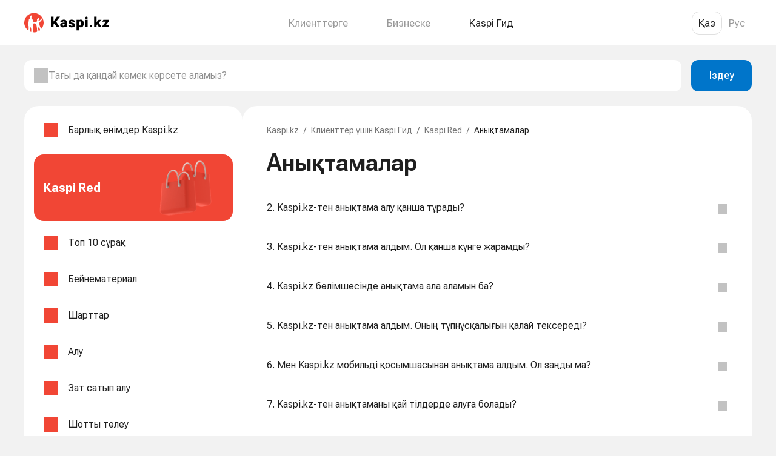

--- FILE ---
content_type: text/html;charset=utf-8
request_url: https://guide.kaspi.kz/client/kz/red/references/q14148
body_size: 131466
content:
<!DOCTYPE html><html  lang="ru" prefix="og: https://ogp.me/ns#"><head><meta charset="utf-8"><meta name="viewport" content="width=device-width, initial-scale=1.0, maximum-scale=1.0, user-scalable=no, viewport-fit=cover"><title>Kaspi.kz-тен берешек туралы анықтаманы қалай алады? Kaspi Гид — Клиенттерге арналған Kaspi Гид</title><style>.simple-search-desktop__overlay[data-v-1ee31bc5]{background:var(--transparent-black-20);bottom:0;content:"";cursor:default;display:block;left:0;margin-top:75px;position:fixed;right:0;top:0;z-index:69}.simple-search-desktop__content[data-v-1ee31bc5]{clear:both;display:block;line-height:0;position:relative;text-align:center;z-index:59}</style><style>.search-bar-desktop[data-v-2acb579d]{align-items:stretch;display:flex;justify-content:space-between;padding-bottom:var(--spacing-600);padding-top:var(--spacing-600);z-index:70}.search-bar-desktop--vote[data-v-2acb579d]{padding:0!important}.search-bar-desktop[data-v-2acb579d] .ds-input-search,.search-bar-desktop__input[data-v-2acb579d]{background-color:var(--back-layer1)!important;height:inherit!important;margin-right:var(--spacing-500)!important}.search-bar-desktop__button[data-v-2acb579d]{min-width:100px!important;padding:14px 16px!important}</style><style>.qr[data-v-734e55bb]{padding:40px;width:480px}.qr__title[data-v-734e55bb]{font-size:20px;font-weight:700;line-height:24px}.qr__description[data-v-734e55bb],.qr__title[data-v-734e55bb]{color:var(--text-main);text-align:center}.qr__description[data-v-734e55bb]{font-size:16px;font-weight:400;line-height:20px;margin-top:8px}.qr__img-box[data-v-734e55bb]{background-size:100%!important;box-sizing:border-box;height:160px;margin:24px auto 40px;width:160px}</style><style>.modal[data-v-94a59dde]{background-color:#00000080;bottom:0;left:0;position:fixed;right:0;top:0;z-index:1000}.modal__body[data-v-94a59dde]{background-color:var(--back-layer1);border-radius:var(--border-radius-500);display:inline-block;left:50%;position:relative;top:50%;transform:translate(-50%,-50%)}.modal__close[data-v-94a59dde]{position:absolute;right:20px;top:20px}</style><style>.footer[data-v-0f391374]{margin-top:69px}.footer__top[data-v-0f391374]{border-top:1px solid rgba(0,0,0,.08);display:flex;flex-direction:row;justify-content:space-between;margin:0 auto;max-width:1300px;min-width:1040px;padding:40px 50px;width:100%}.footer__nav-col[data-v-0f391374]:first-child{margin-right:80px}.footer__nav-col[data-v-0f391374]:last-child,.footer__nav-col[data-v-0f391374]:nth-child(3){width:214px}.footer__nav-title[data-v-0f391374]{color:#000000e0;font-size:17px;font-weight:700;line-height:19.92px;margin-bottom:20px}.footer__nav-item[data-v-0f391374]{font-size:14px;font-weight:400;line-height:21px;margin-bottom:16px}.footer__nav-item--empty[data-v-0f391374]{line-height:14px;margin-bottom:0}.footer__nav-link[data-v-0f391374]{color:#0006}.footer__chat[data-v-0f391374]{align-items:flex-start;-moz-column-gap:10px;column-gap:10px;display:flex}.footer__chat-btn[data-v-0f391374]{background:#eaeaea;border:none;border-radius:8px;color:var(--text-primary,rgba(0,0,0,.88));font-size:12px;font-style:normal;font-weight:400;line-height:normal;padding:6px}.footer__chat-btn[data-v-0f391374]:hover{background:#d3d3d3;transition:.3s}.footer__phone-text[data-v-0f391374]{display:block;font-size:14px;font-weight:400;line-height:21px;margin-bottom:14px}.footer__bottom[data-v-0f391374]{border-top:1px solid rgba(0,0,0,.08);padding:30px 0 35px}.footer__bottom[data-v-0f391374],.footer__bottom-wrap[data-v-0f391374]{display:flex;justify-content:space-between}.footer__bottom-wrap[data-v-0f391374]{margin:0 auto;max-width:1300px;min-width:1040px;padding:0 50px;width:100%}.footer__license[data-v-0f391374]{display:flex;flex-direction:column;font-size:14px;max-width:585px;row-gap:14px}.footer__license-copyright[data-v-0f391374]{color:#4a4a4a;font-weight:400;line-height:1.2}.footer__license-text[data-v-0f391374]{color:#4a4a4a;font-weight:400;line-height:21px}.footer__site-link[data-v-0f391374]{color:#0006}</style><style>.outer-link[data-v-419ca053]{cursor:pointer}.outer-link[data-v-419ca053],.outer-link[data-v-419ca053]:active,.outer-link[data-v-419ca053]:visited{color:#000000e0}.outer-link[data-v-419ca053]:hover{color:#0000008f;transition:.3s}.outer-link--light[data-v-419ca053],.outer-link--light[data-v-419ca053]:active,.outer-link--light[data-v-419ca053]:visited{color:#0006}.outer-link--light[data-v-419ca053]:hover{color:#000000e0;transition:.3s}</style><style>.footer-socials[data-v-d6f408eb]{-moz-column-gap:15px;column-gap:15px;display:flex}.footer-socials__icon[data-v-d6f408eb]{background:#00000052;display:block;height:24px;-webkit-mask-position:center;mask-position:center;-webkit-mask-repeat:no-repeat;mask-repeat:no-repeat;-webkit-mask-size:auto;mask-size:auto;width:24px}.footer-socials__icon[data-v-d6f408eb]:hover{background:#000000a3;transition:.3s}</style><style>.header[data-v-b4cc3eed]{background-color:#fff;height:75px;width:100%}.header[data-v-b4cc3eed]>*{height:100%}.header--visible[data-v-b4cc3eed]{position:fixed;top:0;z-index:100}.header__wrapper[data-v-b4cc3eed]{align-items:center;display:flex;height:100%;justify-content:space-between;width:100%}</style><style>.section-links__list[data-v-87dc58a1]{display:flex}.section-links__list-item[data-v-87dc58a1]{align-items:center;display:flex;height:75px}.section-links__list-title[data-v-87dc58a1]{color:#0006;cursor:pointer;font-size:17px;font-weight:400;line-height:120%}.section-links__list-title.active[data-v-87dc58a1]{color:#1f1f1f}.section-links__list-item[data-v-87dc58a1]:not(:last-child){margin-right:var(--spacing-850)}.menu[data-v-87dc58a1]{position:fixed;top:75px}.menu.centered[data-v-87dc58a1]{left:50%;transform:translate(-50%)}.menu__wrapper[data-v-87dc58a1]{background:#fff;border-radius:var(--border-radius-500);box-shadow:0 4px 20px #00000014;display:flex;margin-top:10px;padding:36px 64px}.menu__col[data-v-87dc58a1]{color:#000000e0}.menu__col[data-v-87dc58a1]:not(:last-child){margin-right:55px}.menu__col-heading[data-v-87dc58a1]{font-size:17px;font-weight:700;line-height:22px;margin-bottom:var(--spacing-600)}.menu__col-list[data-v-87dc58a1]{display:flex;flex-direction:column}.menu__col-list[data-v-87dc58a1]>:not(:last-child){margin-bottom:20px}.menu-transition-enter-active[data-v-87dc58a1],.menu-transition-leave-active[data-v-87dc58a1]{transition:opacity .35s}.menu-transition-enter[data-v-87dc58a1],.menu-transition-leave-to[data-v-87dc58a1]{opacity:0}</style><style>.lang-switcher[data-v-15df3dec] .ds-lang-switcher__button{border:1px solid transparent;font-family:"Roboto Flex",var(--body-font-family);font-weight:400;height:auto;line-height:20px;width:auto}.lang-switcher[data-v-15df3dec] .ds-lang-switcher__button--active{border-radius:var(--border-radius-400)}.lang-switcher.thick[data-v-15df3dec] .ds-lang-switcher__button{font-size:17px;padding:8px 10px}.lang-switcher.thin[data-v-15df3dec] .ds-lang-switcher__button{font-size:14px;padding:5px 10px}.lang-switcher.dark[data-v-15df3dec] .ds-lang-switcher__button{color:#0006}.lang-switcher.dark[data-v-15df3dec] .ds-lang-switcher__button--active{border-color:#0000001f;color:#000000e0}.lang-switcher.light[data-v-15df3dec] .ds-lang-switcher__button{color:#fff}.lang-switcher.light[data-v-15df3dec] .ds-lang-switcher__button--active{border-color:#fff}</style><style>.content[data-v-2000ebb1]{align-items:flex-start;-moz-column-gap:var(--spacing-500);column-gap:var(--spacing-500);display:flex}.content__sidebar[data-v-2000ebb1]{background:var(--back-layer1);border-radius:var(--border-radius-600);max-width:360px;padding:var(--spacing-400) var(--spacing-500);width:360px}.content__main[data-v-2000ebb1]{background:var(--back-layer1);border-radius:var(--border-radius-600)!important;flex:1;overflow:visible;padding:30px var(--spacing-700)}</style><style>.theme-list__list[data-v-86abd068]{list-style:none;padding-left:0}.theme-list__item[data-v-86abd068]{margin-bottom:var(--spacing-350)}.theme-list__item.last[data-v-86abd068]{margin-bottom:0}.theme-list__item-cell[data-v-86abd068]:hover{background:var(--back-base);border-radius:var(--border-radius-500)}.theme-list__item-cell--active[data-v-86abd068]{background-color:var(--back-base)!important;border-radius:var(--border-radius-500);color:var(--active-primary)!important}.theme-list__banner[data-v-86abd068]{max-width:100%}.theme-list__banner-wrapper[data-v-86abd068]{margin:var(--spacing-350) 0;padding:var(--spacing-350) 0}.theme-list[data-v-86abd068] .ds-cell{display:flex;padding:0 var(--spacing-500)}.theme-list[data-v-86abd068] .ds-cell--compact{min-height:auto}.theme-list[data-v-86abd068] .ds-cell__wrapper{flex:1}.theme-list[data-v-86abd068] .ds-cell__left{width:auto}</style><style>.ds-cell[data-v-27ad00f3]{align-items:center;background-color:transparent;border:none;color:var(--text-main);display:flex;gap:var(--spacing-500);justify-content:start;max-width:100vw;min-height:64px;outline:none;text-align:left;width:100%}.ds-cell__wrapper[data-v-27ad00f3]{display:grid;grid-template-columns:max-content auto auto max-content;grid-template-rows:1fr 1fr;height:100%;left:0;padding:var(--spacing-450) 0;right:0;width:100%}.ds-cell__wrapper--vertical[data-v-27ad00f3]{grid-template-rows:min-content 1fr}.ds-cell__wrapper--vertical .ds-cell__body[data-v-27ad00f3]{grid-column-end:4;grid-column-start:2;grid-row-end:2;grid-row-start:1}.ds-cell__wrapper--vertical .ds-cell__right[data-v-27ad00f3]{align-items:flex-start;grid-column-end:4;grid-column-start:2;grid-row-end:3;grid-row-start:2;text-align:left}.ds-cell__wrapper--vertical .ds-cell__right--captioned .ds-cell__right_caption[data-v-27ad00f3]{text-align:left}.ds-cell__wrapper--vertical_alone[data-v-27ad00f3]{overflow-wrap:break-word}.ds-cell--compact .ds-cell__wrapper[data-v-27ad00f3]{min-height:56px;padding:var(--spacing-400) 0}.ds-cell--divider .ds-cell__wrapper[data-v-27ad00f3]{border-bottom:1px solid var(--element-fill-light);min-height:65px}.ds-cell__left[data-v-27ad00f3]{align-items:center;grid-column:1;grid-row-end:3;grid-row-start:1;height:100%;max-width:var(--spacing-700);overflow-wrap:anywhere;width:var(--spacing-700)}.ds-cell__body[data-v-27ad00f3],.ds-cell__left[data-v-27ad00f3]{display:flex;justify-content:center;margin-right:var(--spacing-500)}.ds-cell__body[data-v-27ad00f3]{align-items:flex-start;flex-direction:column;grid-column:2;grid-row-end:3;grid-row-start:1;overflow-wrap:break-word;text-align:left}.ds-cell__body_caption[data-v-27ad00f3],.ds-cell__body_subhead[data-v-27ad00f3]{overflow-wrap:anywhere}.ds-cell__right[data-v-27ad00f3]{align-items:flex-end;display:flex;flex-direction:column;grid-column:3;grid-row-end:3;grid-row-start:1;justify-content:center;margin-right:var(--spacing-500);text-align:right}.ds-cell__right--captioned .ds-cell__right_caption[data-v-27ad00f3]{overflow-wrap:anywhere;text-align:right}.ds-cell__right--no-margin[data-v-27ad00f3]{margin-right:0}.ds-cell__chevron[data-v-27ad00f3]{grid-column:4;grid-row-end:3;grid-row-start:1}.ds-cell--divider-adjacent:last-of-type .ds-cell__wrapper[data-v-27ad00f3]{border-bottom:1px solid transparent}.ds-cell__center--vertical .ds-cell__right[data-v-27ad00f3]{text-align:left}.ds-cell__chevron[data-v-27ad00f3]{align-items:center;display:flex;justify-content:flex-end;text-align:right}.ds-cell--disabled[data-v-27ad00f3]{background-color:var(--back-layer1);border-color:var(--element-border-dark-disabled);color:var(--text-disabled)}.ds-cell--multiline .ds-cell__body_main[data-v-27ad00f3],.ds-cell--multiline .ds-cell__right_main[data-v-27ad00f3]{display:block}.ds-cell--selector[data-v-27ad00f3]{align-items:center;display:flex;gap:var(--spacing-500);justify-content:start}.ds-cell--selector__control[data-v-27ad00f3]{height:var(--spacing-600);width:var(--spacing-600)}.ds-cell--selector .ds-cell__wrapper[data-v-27ad00f3]{flex:1}</style><style>.product-banner[data-v-44f00609]{align-items:center;border-radius:var(--border-radius-500);display:flex;gap:8px;justify-content:space-between;min-width:328px;padding:8px 8px 8px 16px;width:328px}.product-banner__title[data-v-44f00609]{color:#fff;display:inline-block;text-align:start}.product-banner[data-v-44f00609] img,.product-banner__illustr-skeleton[data-v-44f00609]{height:94px;width:140px}</style><style>.content-head-desktop__main[data-v-6fccddba]{margin-bottom:var(--spacing-550)}.content-head-desktop__title[data-v-6fccddba]{color:var(--text-main);display:block;font-size:40px;font-weight:600;line-height:48px;margin-bottom:var(--spacing-400)}.content-head-desktop__title--theme[data-v-6fccddba]{margin-bottom:var(--spacing-550)}.content-head-desktop__title--pre-subtitle[data-v-6fccddba]{margin-bottom:8px!important}.content-head-desktop__subtitle[data-v-6fccddba]{color:var(--text-main);display:block;font-size:16px;font-weight:400;line-height:20px}.content-head-desktop__banner[data-v-6fccddba]{background:#f9f9f9;border-radius:var(--border-radius-500)}.content-head-desktop__banner-wrapper[data-v-6fccddba]{margin-bottom:var(--spacing-450);padding-bottom:var(--spacing-600)}.content-head-desktop__banner-img[data-v-6fccddba]{display:block;margin:0 auto;min-height:280px;-o-object-fit:contain;object-fit:contain}.content-head-desktop__second-title[data-v-6fccddba]{color:var(--text-main);display:block;font-size:24px;font-weight:700;line-height:28px;margin-bottom:var(--spacing-400)}</style><style>.breadcrumbs[data-v-7238a67a]{margin-bottom:var(--spacing-550)}.breadcrumbs__item[data-v-7238a67a],.breadcrumbs__slash[data-v-7238a67a]{color:var(--text-secondary);margin-right:var(--spacing-400);text-decoration:none}.breadcrumbs__item[data-v-7238a67a]:last-child{color:var(--text-main);margin-right:0}</style><style>.questions[data-v-649460d3]{background-color:var(--back-layer1);list-style:none;padding-left:0}.questions__item[data-v-649460d3] .ds-container,.questions__item[data-v-649460d3] .ds-expand__head-container{padding-left:0;padding-right:0}@media (max-width:767px){.questions__item[data-v-649460d3] .ds-container,.questions__item[data-v-649460d3] .ds-expand__head-container{padding-left:var(--spacing-500);padding-right:var(--spacing-500)}}</style><style>[data-v-694a4ab8] .subtree-calculator,[data-v-694a4ab8] .subtree-translation-time{border:1px solid var(--back-base);border-radius:var(--border-radius-500);box-sizing:border-box;max-width:343px}[data-v-694a4ab8] .subtree-calculator{padding:var(--spacing-400) var(--spacing-500)}[data-v-694a4ab8] .subtree-translation-time{padding-left:var(--spacing-500);padding-right:var(--spacing-500)}@media (max-width:767px){[data-v-694a4ab8] .subtree-calculator{padding:var(--spacing-400) 0}[data-v-694a4ab8] .subtree-translation-time{padding:0}[data-v-694a4ab8] .subtree-calculator .text-center{text-align:center}[data-v-694a4ab8] .subtree-calculator .ds-segmented-control-item .ds-cell__right .ds-cell__right_main,[data-v-694a4ab8] .subtree-calculator.save .ds-cell__right .ds-cell__right_main{text-align:right}}[data-v-694a4ab8] .ds-payment-picker{box-shadow:none}[data-v-694a4ab8] i,[data-v-694a4ab8] em{font-style:italic}h1[data-v-694a4ab8]{display:initial}.question-answer__updated[data-v-694a4ab8]{color:var(--text-secondary);display:block;margin-top:var(--spacing-550);text-align:left}.question-answer__updated[data-v-694a4ab8],.question-expanded__answer[data-v-694a4ab8],.question-expanded__info[data-v-694a4ab8]{margin-bottom:var(--spacing-550)}.question-expanded__info[data-v-694a4ab8]{color:var(--text-secondary);display:block;font-family:var(--body-font-family);font-size:12px;font-weight:400;line-height:16px;text-align:left}[data-v-694a4ab8] .question-answer__content__desktop{color:var(--text-main)!important;font-family:var(--body-font-family) sans-serif!important;font-weight:400;line-height:1.29!important;text-align:left}[data-v-694a4ab8] .question-answer__content__desktop--pay img{max-height:600px}[data-v-694a4ab8] .question-answer__content__desktop span[style*="background: white"]{background:none!important}[data-v-694a4ab8] .question-answer__content__desktop b,[data-v-694a4ab8] .question-answer__content__desktop strong{font-family:Roboto-Bold,Helvetica,Arial,sans-serif;font-weight:400!important;margin:auto;text-align:left}[data-v-694a4ab8] .question-answer__content__desktop b a,[data-v-694a4ab8] .question-answer__content__desktop b span,[data-v-694a4ab8] .question-answer__content__desktop strong a,[data-v-694a4ab8] .question-answer__content__desktop strong span{font-weight:700!important}[data-v-694a4ab8] .question-answer__content__desktop a,[data-v-694a4ab8] .question-answer__content__desktop div,[data-v-694a4ab8] .question-answer__content__desktop em,[data-v-694a4ab8] .question-answer__content__desktop font,[data-v-694a4ab8] .question-answer__content__desktop li,[data-v-694a4ab8] .question-answer__content__desktop p,[data-v-694a4ab8] .question-answer__content__desktop span{font-family:var(--body-font-family) sans-serif!important;font-weight:400;text-align:left}[data-v-694a4ab8] .question-answer__content__desktop a,[data-v-694a4ab8] .question-answer__content__desktop em,[data-v-694a4ab8] .question-answer__content__desktop font,[data-v-694a4ab8] .question-answer__content__desktop li,[data-v-694a4ab8] .question-answer__content__desktop span{margin:auto!important}[data-v-694a4ab8] .question-answer__content__desktop blockquote{background-color:#f2f2f2;border-left:6px solid #c2c2c2;border-radius:6px;font-size:14px;font-weight:400;line-height:16px;margin:5px 0;padding:16px 16px 16px 10px}[data-v-694a4ab8] .question-answer__content__desktop blockquote p,[data-v-694a4ab8] .question-answer__content__desktop blockquote span{font-size:14px;font-weight:400;line-height:16px;margin:0}[data-v-694a4ab8] .question-answer__content__desktop .kaspiGuide__video--poster{background:url(https://guide.kaspi.kz/cdn/assets/images/kaspigit/video-ico_x1.png) #fff;background-position:50%;background-repeat:no-repeat;bottom:0;box-sizing:border-box;height:56.2456%;left:0;position:absolute;right:0;top:0;width:100%;z-index:19}[data-v-694a4ab8] .question-answer__content__desktop .kaspiGuide__video--poster.hidden-poster{visibility:hidden}[data-v-694a4ab8] .question-answer__content__desktop .text_c{text-align:center}[data-v-694a4ab8] .question-answer__content__desktop .border_b{border-bottom:1px solid #ddd}[data-v-694a4ab8] .question-answer__content__desktop .no-border{border:none}[data-v-694a4ab8] .question-answer__content__desktop .questionBlock__table{font-size:14px!important;line-height:1;max-width:100%;text-align:left;width:100%}[data-v-694a4ab8] .question-answer__content__desktop .questionBlock__table tr{border-bottom:1px solid #dedede;height:auto;padding:10px}[data-v-694a4ab8] .question-answer__content__desktop .questionBlock__table tr td{border-bottom:1px solid #dedede;padding:17px!important}[data-v-694a4ab8] .question-answer__content__desktop .questionBlock__table tr td:nth-child(2n){border-bottom:1px solid #dedede;max-width:70%;padding:10px;width:auto!important}[data-v-694a4ab8] .question-answer__content__desktop .questionBlock__table tr:last-child{border-bottom:none}[data-v-694a4ab8] .question-answer__content__desktop .questionBlock__table tr:last-child td{border-bottom:none}[data-v-694a4ab8] .question-answer__content__desktop .questionBlock__table--deposit tr td{min-width:135px!important;text-align:center!important;vertical-align:middle!important;width:33%!important}[data-v-694a4ab8] .question-answer__content__desktop .questionBlock__table--deposit tr td:first-child{text-align:left!important;vertical-align:middle!important}[data-v-694a4ab8] .question-answer__content__desktop .questionBlock__table--deposit .questionBlock__table--textBold{font-size:17px!important;padding:17px!important;vertical-align:top!important}.question-answer__content[data-v-694a4ab8] .mobileApp_only.mobileApp-text{display:inline}.question-answer__content[data-v-694a4ab8] .hidden-content{display:none}.question-answer__content[data-v-694a4ab8] .spoiler{background:#f5f5f5;border-radius:8px;font-size:16px;line-height:20px;padding:0;transition:all .3s ease-in}.question-answer__content[data-v-694a4ab8] .spoiler-title{color:var(--text-main-alt);cursor:pointer;height:auto;min-height:40px;padding:16px 48px 16px 16px;position:relative;transition:all .3s ease-in}.question-answer__content[data-v-694a4ab8] .spoiler-actions{display:none}.question-answer__content[data-v-694a4ab8] .hide-icon{background:url(https://guide.kaspi.kz/cdn/assets/images/spoiler/open.svg) no-repeat scroll 100% transparent;min-width:14px;padding-top:20px;position:absolute;right:12px;transition:all .3s ease-in}.question-answer__content[data-v-694a4ab8] .show-icon{background:url(https://guide.kaspi.kz/cdn/assets/images/spoiler/close.svg) no-repeat scroll 100% transparent;min-width:14px;padding-top:20px;position:absolute;right:12px;transition:all .2s ease-in-out}.question-answer__content[data-v-694a4ab8] .spoiler-content{background:transparent;cursor:auto;display:none;font-size:16px;font-weight:400;height:0;padding:0 16px 16px}.question-answer__content[data-v-694a4ab8] .spoiler-content.widget{border:1px solid #f4f4f4;border-radius:8px;margin-top:15px!important;padding:32px 15px 15px;position:relative;white-space:nowrap}.question-answer__content[data-v-694a4ab8] .spoiler-content.widget pre{background-color:transparent!important;overflow:hidden;white-space:pre-wrap;word-wrap:break-word;margin:0;-moz-tab-size:4;-o-tab-size:4;tab-size:4}.question-answer__content[data-v-694a4ab8] .spoiler-content.widget code{background-color:transparent!important}.question-answer__content[data-v-694a4ab8] .spoiler-button.widget{background-color:#fff;background-image:url(https://guide.kaspi.kz/cdn/assets/images/icons/copy.svg);background-position:100% 50%;background-repeat:no-repeat;background-size:contain;border:none;height:17px;outline:none;position:absolute;right:15px;top:15px;width:17px}.question-answer__content[data-v-694a4ab8] .spoiler-tooltip.widget{background:#4a4a4a;border-radius:4px;color:#f0f0f0;display:none;font-size:12px;font-weight:400;height:22px;line-height:normal;margin-bottom:0;padding:4px 8px;position:absolute;right:42px;top:12px;white-space:nowrap}.question-answer__content[data-v-694a4ab8] .spoiler-tooltip.widget.show{display:block}.question-answer__content[data-v-694a4ab8] .spoiler-tooltip.widget:after{background:#4a4a4a;content:"";display:block;height:6px;position:absolute;right:-3px;top:8px;transform:rotate(50deg);width:6px}.question-answer__content[data-v-694a4ab8] .spoiler-toggle{cursor:pointer;display:inline-block;height:11px;line-height:14px;margin-left:4px;margin-right:6px;width:11px;-webkit-user-modify:read-only}.question-answer__content[data-v-694a4ab8] .show{display:block;height:auto}.question-answer__content[data-v-694a4ab8] table{border-collapse:collapse;border-style:none;max-width:100%!important;width:100%}.question-answer__content[data-v-694a4ab8] table tr{border-bottom:1px solid var(--element-fill-light)}.question-answer__content[data-v-694a4ab8] table td,.question-answer__content[data-v-694a4ab8] table th{border-color:var(--element-fill-light)!important;border-width:0!important;overflow-wrap:anywhere;padding:12px 20px 12px 0!important;white-space:normal;word-break:break-word}.question-answer__content[data-v-694a4ab8] table td:last-child,.question-answer__content[data-v-694a4ab8] table th:last-child{padding-right:0!important}.question-answer__content[data-v-694a4ab8] table ol,.question-answer__content[data-v-694a4ab8] table ul{list-style-position:inside}.question-answer__content[data-v-694a4ab8] blockquote{background-color:#f2f2f2;border-left:6px solid #c2c2c2;border-radius:6px;font-size:14px;font-weight:400;line-height:16px;margin:5px 0;padding:16px 16px 16px 10px}.question-answer__content[data-v-694a4ab8] blockquote p,.question-answer__content[data-v-694a4ab8] blockquote span{font-size:14px;font-weight:400;line-height:16px;margin:0}.question-answer__content[data-v-694a4ab8] .ds-swiper .title-500-heavy{font-size:min(1rem,30.4px)!important;font-weight:700!important;margin:0!important}.question-answer__content[data-v-694a4ab8] .ds-swiper .caption-600{font-size:min(.875rem,26.6px)!important;line-height:min(1rem,30.4px)!important;margin:0!important}.question-answer__content[data-v-694a4ab8] .kaspiGuide__video--file{cursor:pointer;display:block;position:relative;width:100%}.question-answer__content .regular_desc_font[data-v-694a4ab8]{font-size:12px!important}.question-answer__content .snippet_desc_font[data-v-694a4ab8]{font-size:17px!important}.question-answer__content[data-v-694a4ab8] .regular_font{font-size:14px!important}.question-answer__content[data-v-694a4ab8] .landing_desktop_font{font-size:20px!important}.question-answer__content[data-v-694a4ab8] p{margin-bottom:0}.question-answer__content[data-v-694a4ab8] a,.question-answer__content[data-v-694a4ab8] a.snippet_placeholder{color:var(--action-link);text-decoration:underline}.question-answer__content[data-v-694a4ab8] a.snippet_placeholder:hover,.question-answer__content[data-v-694a4ab8] a:hover{color:var(--action-link-pressed)}.question-answer__content[data-v-694a4ab8] img:not(.ds-player-banner__image){height:auto!important;margin:auto;max-width:100%!important;width:auto}.question-answer__content[data-v-694a4ab8] ol,.question-answer__content[data-v-694a4ab8] ul{box-sizing:border-box;list-style-position:outside;margin-bottom:auto!important;margin-left:auto;margin-right:auto!important;margin-top:auto!important;padding:0 0 0 16px;text-align:left}.question-answer__content[data-v-694a4ab8] ul{list-style-type:disc}.question-answer__content[data-v-694a4ab8] ol{list-style-type:decimal}.question-answer__content[data-v-694a4ab8] li>ol,.question-answer__content[data-v-694a4ab8] li>ul{margin-left:16px;padding-left:0}.question-answer__content[data-v-694a4ab8] p{margin-bottom:auto!important;margin-left:auto;margin-right:auto!important;margin-top:auto!important}.question-answer__content[data-v-694a4ab8] li[style*="margin-left: 40px"]{margin-left:0!important}.question-answer__content[data-v-694a4ab8] li[style*="margin-left: 80px"],.question-answer__content[data-v-694a4ab8] p[style*="margin-left: 40px"]{margin-left:16px!important}.question-answer__content[data-v-694a4ab8] p[style*="margin-left: 80px"]{margin-left:32px!important}.question-answer__content[data-v-694a4ab8] span[style*="background: white"],.question-answer__content[data-v-694a4ab8] span[style*="background:white"]{background:none!important}.question-answer__content[data-v-694a4ab8] .snippet_placeholder{color:#0089d0}.question-answer__content[data-v-694a4ab8] .snippet_placeholder:hover{text-decoration:underline}.question-answer__content[data-v-694a4ab8] .commissions_placeholder{color:#0089d0!important;display:flex;flex-direction:row;float:left;font-size:17px;gap:25px}.question-answer__content[data-v-694a4ab8] .commissions_placeholder:after{bottom:-1px;content:url(https://guide.kaspi.kz/cdn/assets/images/kaspigit/i-arrow-blue.png);position:relative}.question-answer__content[data-v-694a4ab8] .text_l{text-align:left}.question-answer__content[data-v-694a4ab8] .font-b{color:#4a4a4a}.question-answer__content[data-v-694a4ab8] .text_bold{font-family:Roboto-Bold,Helvetica,Arial,sans-serif}.question-answer__content .kaspiGuide__question--description_desktop[data-v-694a4ab8]{clear:both;color:#bdbdbd;font-family:var(--body-font-family) sans-serif;margin:auto;text-align:left;width:80%}.question-answer__content .kaspiGuide__question--description_mobile[data-v-694a4ab8]{color:#a8a8a8;display:block;font-family:var(--body-font-family) sans-serif;font-size:3.2vw;font-weight:400;line-height:3.7333333333vw;margin-left:4vw;margin-top:2.2666666667vw}.question-answer__content .qr_modal_link[data-v-694a4ab8]{color:#0089d0;text-decoration:none}.question-answer__content .qr_modal_link[data-v-694a4ab8]:hover{color:#0089d0;text-decoration:underline}</style><style>.ds-expand[data-v-d039ec43],.ds-expand__head[data-v-d039ec43]{color:var(--text-main)}.ds-expand__head[data-v-d039ec43]{align-items:center;background:none;border:none;border-bottom:1px solid transparent;display:flex;gap:var(--spacing-500);justify-content:space-between;outline:none;overflow-wrap:anywhere;padding:var(--spacing-550) 0;text-align:left;width:100%}.ds-expand.ds-expand--divider:not(.ds-expand--expanded) .ds-expand__head[data-v-d039ec43],.ds-expand.ds-expand--expanded.ds-expand--divider .ds-expand__body[data-v-d039ec43]{border-bottom:1px solid var(--element-fill-light)}.ds-expand--heavy .ds-expand__head[data-v-d039ec43]{padding-bottom:var(--spacing-400)}.ds-expand__title-wrapper[data-v-d039ec43]{flex-grow:1;flex-shrink:1}.ds-expand__title[data-v-d039ec43]{display:block}.ds-expand__caption[data-v-d039ec43],.ds-expand__subhead[data-v-d039ec43]{color:var(--text-secondary);display:block}.ds-expand__caption[data-v-d039ec43]{margin-top:var(--spacing-350)}.ds-expand__subhead[data-v-d039ec43]{margin-bottom:var(--spacing-350)}.ds-expand__icon_wrapper[data-v-d039ec43]{align-items:center;display:flex;justify-content:center}.ds-expand__chevron[data-v-d039ec43]{flex-grow:0;flex-shrink:0;transform-origin:center;transition:transform .25s ease-out}.ds-expand--expanded .ds-expand__chevron[data-v-d039ec43]{transform:rotate(180deg)}.ds-expand__body[data-v-d039ec43]{overflow:hidden;overflow-wrap:anywhere}</style><style>.vote[data-v-679f103f]{background:#f7f7f7!important;border-radius:var(--500,16px);padding:16px!important}.vote__btn[data-v-679f103f]{min-width:80px}.vote__usefulness[data-v-679f103f]{color:var(--text-secondary);margin:0 0 4px}.vote__is-usefulness[data-v-679f103f]{color:var(--text-main);margin:0 0 16px}.vote__button-group[data-v-679f103f]{-moz-column-gap:8px;column-gap:8px;display:flex}.vote__search[data-v-679f103f]{color:#4a4a4a;display:inline-block;font-size:16px;line-height:1.2;margin-bottom:14px}</style><link rel="stylesheet" href="/client/_nuxt/entry.Be0ur95p.css" crossorigin><link rel="modulepreload" as="script" crossorigin href="/client/_nuxt/D2_F6Cok.js"><link rel="preload" as="fetch" fetchpriority="low" crossorigin="anonymous" href="/client/_nuxt/builds/meta/81c7908f-81a7-47dc-a4c8-ece9147dbc74.json"><meta name="google-site-verification" content="x-9S3SCWGLPV4449a3riJHAdsBWLD44A8YGrmESd0gA"><meta name="format-detection" content="telephone=no"><link rel="icon" type="image/x-icon" href="/client/favicon.ico"><link rel="icon" type="image/png" href="/client/favicon.png"><link rel="icon" type="image/svg+xml" href="/client/favicon.svg"><link rel="icon" type="image/png" sizes="16x16" href="/client/favicon-16x16.png"><link rel="icon" type="image/png" sizes="32x32" href="/client/favicon-32x32.png"><link rel="icon" type="image/png" sizes="48x48" href="/client/favicon-48x48.png"><link rel="icon" type="image/png" sizes="64x64" href="/client/favicon-64x64.png"><link rel="icon" type="image/png" sizes="96x96" href="/client/favicon-96x96.png"><link rel="icon" type="image/png" sizes="128x128" href="/client/favicon-128x128.png"><link rel="apple-touch-icon" type="image/png" sizes="120x120" href="/client/apple-touch-icon-120x120.png"><link rel="apple-touch-icon" type="image/png" sizes="152x152" href="/client/apple-touch-icon-152x152.png"><link rel="apple-touch-icon" type="image/png" sizes="180x180" href="/client/apple-touch-icon-180x180.png"><meta property="og:title" name="title" content="Kaspi.kz-тен берешек туралы анықтаманы қалай алады? Kaspi Гид — Клиенттерге арналған Kaspi Гид"><meta property="og:description" name="description" content="Kaspi.kz-тен берешек туралы анықтаманы қалай алады? Kaspi Гид — Kaspi.kz өнімдері мен сервистері туралы толығырақ ақпарат алыңыз. Kaspi Гид-те клиенттердің кез келген сұрағына жауаптар жинақталған."><meta property="og:locale" name="locale" content="kz_KZ"><meta property="og:url" name="url" content="https://guide.kaspi.kz/client/kz/red/references/q14148"><meta property="og:image" name="image" content="https://guide.kaspi.kz/cdn/assets/images/pic/Logo.svg"><meta name="robots" content="index, follow"><link rel="canonical" href="https://guide.kaspi.kz/client/kz/cash_credit/references/q14141"><link rel="alternate" hreflang="ru-KZ" href="https://guide.kaspi.kz/client/ru/cash_credit/references/q14141"><link rel="alternate" hreflang="kk-KZ" href="https://guide.kaspi.kz/client/kz/cash_credit/references/q14141"><script type="module" src="/client/_nuxt/D2_F6Cok.js" crossorigin></script></head><body><div id="__nuxt"><div class="desktop-layout"><div><!--[--><div class="header" data-v-b4cc3eed></div><header class="header header--visible" data-v-b4cc3eed><div class="container" data-v-b4cc3eed><div class="header__wrapper" data-v-b4cc3eed><div data-v-b4cc3eed><a href="https://kaspi.kz"><img src="https://guide.kaspi.kz/cdn/assets/images/pic/Logo.svg" alt=""></a></div><nav class="header__section-links section-links" data-v-b4cc3eed data-v-87dc58a1><ul class="section-links__list" data-v-87dc58a1><!--[--><li class="section-links__list-item" data-v-87dc58a1><div class="section-links__list-title" data-v-87dc58a1>Клиенттерге</div><div class="centered section-links__menu menu" style="display:none;" data-v-87dc58a1><div class="menu__wrapper" data-v-87dc58a1><!--[--><div class="menu__col" data-v-87dc58a1><h2 class="menu__col-heading" data-v-87dc58a1>Kaspi.kz Өнімдері</h2><div class="menu__col-list" data-v-87dc58a1><!--[--><a class="outer-link body-400" href="https://kaspi.kz/kz/gold" data-v-87dc58a1 data-v-419ca053>Kaspi Gold</a><a class="outer-link body-400" href="https://kaspi.kz/kz/goldkid" data-v-87dc58a1 data-v-419ca053>Балаға арналған Kaspi Gold</a><a class="outer-link body-400" href="https://kaspi.kz/kz/kaspired" data-v-87dc58a1 data-v-419ca053>Kaspi Red</a><a class="outer-link body-400" href="https://kaspi.kz/kz/deposit" data-v-87dc58a1 data-v-419ca053>Kaspi Депозит</a><a class="outer-link body-400" href="https://kaspi.kz/kz/savedeposit" data-v-87dc58a1 data-v-419ca053>Жинақтаушы Депозит</a><a class="outer-link body-400" href="https://kaspi.kz/kz/purchase" data-v-87dc58a1 data-v-419ca053>Зат сатып алуға Кредит</a><a class="outer-link body-400" href="https://kaspi.kz/kz/installment" data-v-87dc58a1 data-v-419ca053>Бөліп төлеу</a><a class="outer-link body-400" href="https://kaspi.kz/kz/cashkreditbiz" data-v-87dc58a1 data-v-419ca053>ЖК арналған Кредит</a><a class="outer-link body-400" href="https://kaspi.kz/kz/cashkredit" data-v-87dc58a1 data-v-419ca053>Ақшалай Кредит</a><!--]--></div></div><div class="menu__col" data-v-87dc58a1><h2 class="menu__col-heading" data-v-87dc58a1>Kaspi.kz Қызметтері</h2><div class="menu__col-list" data-v-87dc58a1><!--[--><a class="outer-link body-400" href="https://kaspi.kz/shop" data-v-87dc58a1 data-v-419ca053>Kaspi.kz-тегі Магазин</a><a class="outer-link body-400" href="https://kaspi.kz/kz/kaspitravel" data-v-87dc58a1 data-v-419ca053>Travel</a><a class="outer-link body-400" href="https://kaspi.kz/kz/payments" data-v-87dc58a1 data-v-419ca053>Төлемдер</a><a class="outer-link body-400" data-v-87dc58a1 data-v-419ca053>Жеке Банк</a><a class="outer-link body-400" href="https://kaspi.kz/kz/transfers" data-v-87dc58a1 data-v-419ca053>Аударым</a><a class="outer-link body-400" data-v-87dc58a1 data-v-419ca053>Науқандар</a><a class="outer-link body-400" data-v-87dc58a1 data-v-419ca053>Мемлекеттік қызметтер</a><a class="outer-link body-400" data-v-87dc58a1 data-v-419ca053>Хабарландыру</a><a class="outer-link body-400" href="https://guide.kaspi.kz/client/kz" data-v-87dc58a1 data-v-419ca053>Kaspi Гид</a><!--]--></div></div><!--]--></div></div></li><li class="section-links__list-item" data-v-87dc58a1><div class="section-links__list-title" data-v-87dc58a1>Бизнеске</div><div class="centered section-links__menu menu" style="display:none;" data-v-87dc58a1><div class="menu__wrapper" data-v-87dc58a1><!--[--><div class="menu__col" data-v-87dc58a1><!----><div class="menu__col-list" data-v-87dc58a1><!--[--><a class="outer-link body-400" href="https://kaspi.kz/kz/kaspipay" data-v-87dc58a1 data-v-419ca053>Kaspi Pay</a><a class="outer-link body-400" href="https://kaspi.kz/kz/bizkredit" data-v-87dc58a1 data-v-419ca053>Бизнес Кредит</a><a class="outer-link body-400" href="https://kaspi.kz/kz/cashkreditbiz" data-v-87dc58a1 data-v-419ca053>ЖК арналған Кредит</a><!--]--></div></div><div class="menu__col" data-v-87dc58a1><!----><div class="menu__col-list" data-v-87dc58a1><!--[--><a class="outer-link body-400" href="https://kaspi.kz/shop/merchant/registration/#!/landing" data-v-87dc58a1 data-v-419ca053>Kaspi.kz-тегі интернет-дүкенде зат сату</a><a class="outer-link body-400" href="https://kaspi.kz/webpay/partnership/kz" data-v-87dc58a1 data-v-419ca053>Kaspi.kz-те төлем қабылдау</a><a class="outer-link body-400" href="https://guide.kaspi.kz/partner/kz" data-v-87dc58a1 data-v-419ca053>Kaspi Гид</a><!--]--></div></div><!--]--></div></div></li><li class="section-links__list-item" data-v-87dc58a1><div class="active section-links__list-title" data-v-87dc58a1>Kaspi Гид</div><div class="section-links__menu menu" style="display:none;" data-v-87dc58a1><div class="menu__wrapper" data-v-87dc58a1><!--[--><div class="menu__col" data-v-87dc58a1><!----><div class="menu__col-list" data-v-87dc58a1><!--[--><a class="outer-link body-400" href="https://guide.kaspi.kz/client/kz" data-v-87dc58a1 data-v-419ca053>Клиенттерге</a><a class="outer-link body-400" href="https://guide.kaspi.kz/partner/kz" data-v-87dc58a1 data-v-419ca053>Бизнеске</a><!--]--></div></div><!--]--></div></div></li><!--]--></ul><span data-v-87dc58a1 data-v-734e55bb data-v-94a59dde></span></nav><div class="ds-lang-switcher lang-switcher dark thick" data-v-b4cc3eed data-v-15df3dec data-v-f6a58626><!--[--><button class="ds-lang-switcher__button--active ds-lang-switcher__button label-500-accent" type="button" data-v-f6a58626>Қаз</button><button class="ds-lang-switcher__button label-500-accent" type="button" data-v-f6a58626>Рус</button><!--]--></div></div></div></header><!--]--></div><div style="min-width:1040px;width:100%;" class="container" data-v-1ee31bc5><div class="simple-search-desktop" data-v-1ee31bc5><!----><div style="z-index:50;" class="simple-search-desktop__content" data-v-1ee31bc5><div class="search-bar-desktop" data-v-1ee31bc5 data-v-2acb579d><label class="ds-input-search gap-500 py-400 px-500 element-fill-light border-radius-400" data-v-f997842a data-v-2acb579d><i class="ds-icon icon-light icon-box-500 ds-input-search__icon" style="mask-image:url(https://static.cdn-kaspi.kz/ds/core-icons/search-500.svg);" data-v-f997842a></i><span class="ds-input-search__input-wrapper" data-v-f997842a><input class="search-bar-desktop__input ds-input-search__input body-500" role="combobox" aria-autocomplete="list" value placeholder="Тағы да қандай көмек көрсете аламыз?" data-v-f997842a><!----></span><!----></label><button class="ds-button ds-button--l label-600-soft ds-button--primary search-bar-desktop__button" type="button" data-v-b638e5da data-v-2acb579d><span style="opacity:0;" class="ds-button__spinner" aria-hidden="true" aria-label="Загрузка" data-v-b638e5da><svg class="spinning" style="width:24;height:24;fill:var(--icon-inverse);mask-repeat:no-repeat;display:none;" xmlns="http://www.w3.org/2000/svg" viewBox="0 0 24 24" width="24" height="24" aria-hidden="true" data-v-efd72f31 data-v-b638e5da><!----><path d="M12 24C11.3096 24 10.75 23.4404 10.75 22.75C10.75 22.0596 11.3096 21.5 12 21.5C17.2467 21.5 21.5 17.2467 21.5 12C21.5 6.75329 17.2467 2.5 12 2.5C6.75329 2.5 2.5 6.75329 2.5 12C2.5 13.1009 2.68681 14.1746 3.0479 15.1883C3.27953 15.8387 2.94012 16.5537 2.28978 16.7853C1.63945 17.0169 0.924466 16.6775 0.692827 16.0272C0.236162 14.7451 0 13.3878 0 12C0 5.37258 5.37258 0 12 0C18.6274 0 24 5.37258 24 12C24 18.6274 18.6274 24 12 24Z" data-v-efd72f31></path><!----><!----></svg></span><span style="opacity:1;" class="ds-button__content" data-v-b638e5da><span class="ds-button__text" data-v-b638e5da><!----><span class="line-clamp" data-v-b638e5da><!--[-->Іздеу<!--]--></span></span><!--[--><!----><!--]--></span></button></div><!----></div></div></div><main class="container"><!--[--><div class="content" data-v-2000ebb1><div class="ds-card ds-card--primary content__sidebar" data-v-d0beadd0 data-v-2000ebb1><!--[--><!--[--><div class="theme-list" data-v-86abd068><a href="/client/kz" class="" data-v-86abd068><div class="ds-container ds-cell body-500 theme-list__item-cell" aria-describedby="ds-cell--right-v-0-0-2-0" aria-labelledby="ds-cell--body-v-0-0-2-0" tabindex="0" data-v-86abd068 data-v-27ad00f3><!--[--><!----><div class="ds-cell__wrapper--vertical_alone ds-cell__wrapper" data-v-27ad00f3><div class="ds-cell__left" data-v-27ad00f3><!--[--><i class="ds-icon icon-brand icon-box-500 theme-list__icon" style="mask-image:url(https://static.cdn-kaspi.kz/ds/core-icons/chevron-left-500.svg);" data-v-86abd068></i><!--]--></div><div id="ds-cell--body-v-0-0-2-0" aria-hidden="true" class="ds-cell__body" data-v-27ad00f3><!----><div class="line-clamp-2 ds-cell__body_main" data-v-27ad00f3><!--[--><span class="body-500" data-v-86abd068>Барлық өнімдер Kaspi.kz</span><!--]--></div><!----></div><!----><!----></div><!--]--></div></a><div class="theme-list__banner-wrapper" data-v-86abd068><div style="background-color:var(--brand-kaspi);" class="product-banner theme-list__banner" data-v-86abd068 data-v-44f00609><span class="product-banner__title title-600-heavy" data-v-44f00609>Kaspi Red</span><!--[--><div class="product-banner__illustr-skeleton" data-v-44f00609></div><!--]--></div></div><ul class="theme-list__list" data-v-86abd068><li class="theme-list__item" data-v-86abd068><a href="/client/kz/red" class="" data-v-86abd068><div class="ds-container ds-cell--compact ds-cell body-500 theme-list__item-cell" aria-describedby="ds-cell--right-v-0-0-2-1" aria-labelledby="ds-cell--body-v-0-0-2-1" tabindex="0" data-v-86abd068 data-v-27ad00f3><!--[--><!----><div class="ds-cell__wrapper--vertical_alone ds-cell__wrapper" data-v-27ad00f3><div class="ds-cell__left" data-v-27ad00f3><!--[--><i class="ds-icon icon-brand icon-box-500 theme-list__icon" style="mask-image:url(https://static.cdn-kaspi.kz/ds/core-icons/star-outline-500.svg);" data-v-86abd068></i><!--]--></div><div id="ds-cell--body-v-0-0-2-1" aria-hidden="true" class="ds-cell__body" data-v-27ad00f3><!----><div class="line-clamp-2 ds-cell__body_main" data-v-27ad00f3><!--[--><span class="body-500" data-v-86abd068>Топ 10 сұрақ</span><!--]--></div><!----></div><!----><!----></div><!--]--></div></a></li><li class="theme-list__item" data-v-86abd068><a href="/client/kz/red/video" class="" data-v-86abd068><div class="ds-container ds-cell--compact ds-cell body-500 theme-list__item-cell" aria-describedby="ds-cell--right-v-0-0-2-2" aria-labelledby="ds-cell--body-v-0-0-2-2" tabindex="0" data-v-86abd068 data-v-27ad00f3><!--[--><!----><div class="ds-cell__wrapper--vertical_alone ds-cell__wrapper" data-v-27ad00f3><div class="ds-cell__left" data-v-27ad00f3><!--[--><i class="ds-icon icon-brand icon-box-500 theme-list__icon" style="mask-image:url(https://static.cdn-kaspi.kz/ds/core-icons/player-500.svg);" data-v-86abd068></i><!--]--></div><div id="ds-cell--body-v-0-0-2-2" aria-hidden="true" class="ds-cell__body" data-v-27ad00f3><!----><div class="line-clamp-2 ds-cell__body_main" data-v-27ad00f3><!--[--><span class="body-500" data-v-86abd068>Бейнематериал</span><!--]--></div><!----></div><!----><!----></div><!--]--></div></a></li><!--[--><li class="theme-list__item" data-v-86abd068><a href="/client/kz/red/conditions" class="" data-v-86abd068><div class="ds-container ds-cell--compact ds-cell body-500 theme-list__item-cell" aria-describedby="ds-cell--right-v-0-0-2-3" aria-labelledby="ds-cell--body-v-0-0-2-3" tabindex="0" data-v-86abd068 data-v-27ad00f3><!--[--><!----><div class="ds-cell__wrapper--vertical_alone ds-cell__wrapper" data-v-27ad00f3><div class="ds-cell__left" data-v-27ad00f3><!--[--><i class="ds-icon icon-brand icon-box-500 theme-list__icon" style="mask-image:url(https://static.cdn-kaspi.kz/ds/core-icons/conditions-500.svg);" data-v-86abd068></i><!--]--></div><div id="ds-cell--body-v-0-0-2-3" aria-hidden="true" class="ds-cell__body" data-v-27ad00f3><!----><div class="line-clamp-2 ds-cell__body_main" data-v-27ad00f3><!--[--><span class="body-500" data-v-86abd068>Шарттар</span><!--]--></div><!----></div><!----><!----></div><!--]--></div></a></li><li class="theme-list__item" data-v-86abd068><a href="/client/kz/red/receive" class="" data-v-86abd068><div class="ds-container ds-cell--compact ds-cell body-500 theme-list__item-cell" aria-describedby="ds-cell--right-v-0-0-2-4" aria-labelledby="ds-cell--body-v-0-0-2-4" tabindex="0" data-v-86abd068 data-v-27ad00f3><!--[--><!----><div class="ds-cell__wrapper--vertical_alone ds-cell__wrapper" data-v-27ad00f3><div class="ds-cell__left" data-v-27ad00f3><!--[--><i class="ds-icon icon-brand icon-box-500 theme-list__icon" style="mask-image:url(https://static.cdn-kaspi.kz/ds/core-icons/red-guide-500.svg);" data-v-86abd068></i><!--]--></div><div id="ds-cell--body-v-0-0-2-4" aria-hidden="true" class="ds-cell__body" data-v-27ad00f3><!----><div class="line-clamp-2 ds-cell__body_main" data-v-27ad00f3><!--[--><span class="body-500" data-v-86abd068>Алу</span><!--]--></div><!----></div><!----><!----></div><!--]--></div></a></li><li class="theme-list__item" data-v-86abd068><a href="/client/kz/red/shopping/general" class="" data-v-86abd068><div class="ds-container ds-cell--compact ds-cell body-500 theme-list__item-cell" aria-describedby="ds-cell--right-v-0-0-2-5" aria-labelledby="ds-cell--body-v-0-0-2-5" tabindex="0" data-v-86abd068 data-v-27ad00f3><!--[--><!----><div class="ds-cell__wrapper--vertical_alone ds-cell__wrapper" data-v-27ad00f3><div class="ds-cell__left" data-v-27ad00f3><!--[--><i class="ds-icon icon-brand icon-box-500 theme-list__icon" style="mask-image:url(https://static.cdn-kaspi.kz/ds/core-icons/cart-500.svg);" data-v-86abd068></i><!--]--></div><div id="ds-cell--body-v-0-0-2-5" aria-hidden="true" class="ds-cell__body" data-v-27ad00f3><!----><div class="line-clamp-2 ds-cell__body_main" data-v-27ad00f3><!--[--><span class="body-500" data-v-86abd068>Зат сатып алу  </span><!--]--></div><!----></div><!----><!----></div><!--]--></div></a></li><li class="theme-list__item" data-v-86abd068><a href="/client/kz/red/bill/monthly_payment" class="" data-v-86abd068><div class="ds-container ds-cell--compact ds-cell body-500 theme-list__item-cell" aria-describedby="ds-cell--right-v-0-0-2-6" aria-labelledby="ds-cell--body-v-0-0-2-6" tabindex="0" data-v-86abd068 data-v-27ad00f3><!--[--><!----><div class="ds-cell__wrapper--vertical_alone ds-cell__wrapper" data-v-27ad00f3><div class="ds-cell__left" data-v-27ad00f3><!--[--><i class="ds-icon icon-brand icon-box-500 theme-list__icon" style="mask-image:url(https://static.cdn-kaspi.kz/ds/core-icons/coins-add-500.svg);" data-v-86abd068></i><!--]--></div><div id="ds-cell--body-v-0-0-2-6" aria-hidden="true" class="ds-cell__body" data-v-27ad00f3><!----><div class="line-clamp-2 ds-cell__body_main" data-v-27ad00f3><!--[--><span class="body-500" data-v-86abd068>Шотты төлеу</span><!--]--></div><!----></div><!----><!----></div><!--]--></div></a></li><li class="theme-list__item" data-v-86abd068><a href="/client/kz/red/bank" class="" data-v-86abd068><div class="ds-container ds-cell--compact ds-cell body-500 theme-list__item-cell" aria-describedby="ds-cell--right-v-0-0-2-7" aria-labelledby="ds-cell--body-v-0-0-2-7" tabindex="0" data-v-86abd068 data-v-27ad00f3><!--[--><!----><div class="ds-cell__wrapper--vertical_alone ds-cell__wrapper" data-v-27ad00f3><div class="ds-cell__left" data-v-27ad00f3><!--[--><i class="ds-icon icon-brand icon-box-500 theme-list__icon" style="mask-image:url(https://static.cdn-kaspi.kz/ds/core-icons/my-bank-logo-500.svg);" data-v-86abd068></i><!--]--></div><div id="ds-cell--body-v-0-0-2-7" aria-hidden="true" class="ds-cell__body" data-v-27ad00f3><!----><div class="line-clamp-2 ds-cell__body_main" data-v-27ad00f3><!--[--><span class="body-500" data-v-86abd068>Жеке Банк</span><!--]--></div><!----></div><!----><!----></div><!--]--></div></a></li><li class="theme-list__item" data-v-86abd068><a href="/client/kz/red/returns" class="" data-v-86abd068><div class="ds-container ds-cell--compact ds-cell body-500 theme-list__item-cell" aria-describedby="ds-cell--right-v-0-0-2-8" aria-labelledby="ds-cell--body-v-0-0-2-8" tabindex="0" data-v-86abd068 data-v-27ad00f3><!--[--><!----><div class="ds-cell__wrapper--vertical_alone ds-cell__wrapper" data-v-27ad00f3><div class="ds-cell__left" data-v-27ad00f3><!--[--><i class="ds-icon icon-brand icon-box-500 theme-list__icon" style="mask-image:url(https://static.cdn-kaspi.kz/ds/core-icons/bag-return-500.svg);" data-v-86abd068></i><!--]--></div><div id="ds-cell--body-v-0-0-2-8" aria-hidden="true" class="ds-cell__body" data-v-27ad00f3><!----><div class="line-clamp-2 ds-cell__body_main" data-v-27ad00f3><!--[--><span class="body-500" data-v-86abd068>Тауарды қайтару</span><!--]--></div><!----></div><!----><!----></div><!--]--></div></a></li><li class="theme-list__item" data-v-86abd068><a href="/client/kz/red/history" class="" data-v-86abd068><div class="ds-container ds-cell--compact ds-cell body-500 theme-list__item-cell" aria-describedby="ds-cell--right-v-0-0-2-9" aria-labelledby="ds-cell--body-v-0-0-2-9" tabindex="0" data-v-86abd068 data-v-27ad00f3><!--[--><!----><div class="ds-cell__wrapper--vertical_alone ds-cell__wrapper" data-v-27ad00f3><div class="ds-cell__left" data-v-27ad00f3><!--[--><i class="ds-icon icon-brand icon-box-500 theme-list__icon" style="mask-image:url(https://static.cdn-kaspi.kz/ds/core-icons/time-500.svg);" data-v-86abd068></i><!--]--></div><div id="ds-cell--body-v-0-0-2-9" aria-hidden="true" class="ds-cell__body" data-v-27ad00f3><!----><div class="line-clamp-2 ds-cell__body_main" data-v-27ad00f3><!--[--><span class="body-500" data-v-86abd068>Кредит тарихы</span><!--]--></div><!----></div><!----><!----></div><!--]--></div></a></li><li class="theme-list__item" data-v-86abd068><a href="/client/kz/red/message/general" class="" data-v-86abd068><div class="ds-container ds-cell--compact ds-cell body-500 theme-list__item-cell" aria-describedby="ds-cell--right-v-0-0-2-10" aria-labelledby="ds-cell--body-v-0-0-2-10" tabindex="0" data-v-86abd068 data-v-27ad00f3><!--[--><!----><div class="ds-cell__wrapper--vertical_alone ds-cell__wrapper" data-v-27ad00f3><div class="ds-cell__left" data-v-27ad00f3><!--[--><i class="ds-icon icon-brand icon-box-500 theme-list__icon" style="mask-image:url(https://static.cdn-kaspi.kz/ds/core-icons/chat-500.svg);" data-v-86abd068></i><!--]--></div><div id="ds-cell--body-v-0-0-2-10" aria-hidden="true" class="ds-cell__body" data-v-27ad00f3><!----><div class="line-clamp-2 ds-cell__body_main" data-v-27ad00f3><!--[--><span class="body-500" data-v-86abd068>Хабарламалар</span><!--]--></div><!----></div><!----><!----></div><!--]--></div></a></li><li class="theme-list__item" data-v-86abd068><a href="/client/kz/red/security" class="" data-v-86abd068><div class="ds-container ds-cell--compact ds-cell body-500 theme-list__item-cell" aria-describedby="ds-cell--right-v-0-0-2-11" aria-labelledby="ds-cell--body-v-0-0-2-11" tabindex="0" data-v-86abd068 data-v-27ad00f3><!--[--><!----><div class="ds-cell__wrapper--vertical_alone ds-cell__wrapper" data-v-27ad00f3><div class="ds-cell__left" data-v-27ad00f3><!--[--><i class="ds-icon icon-brand icon-box-500 theme-list__icon" style="mask-image:url(https://static.cdn-kaspi.kz/ds/core-icons/lock-500.svg);" data-v-86abd068></i><!--]--></div><div id="ds-cell--body-v-0-0-2-11" aria-hidden="true" class="ds-cell__body" data-v-27ad00f3><!----><div class="line-clamp-2 ds-cell__body_main" data-v-27ad00f3><!--[--><span class="body-500" data-v-86abd068>Қауіпсіздік</span><!--]--></div><!----></div><!----><!----></div><!--]--></div></a></li><li class="theme-list__item" data-v-86abd068><a href="/client/kz/red/legal" class="" data-v-86abd068><div class="ds-container ds-cell--compact ds-cell body-500 theme-list__item-cell" aria-describedby="ds-cell--right-v-0-0-2-12" aria-labelledby="ds-cell--body-v-0-0-2-12" tabindex="0" data-v-86abd068 data-v-27ad00f3><!--[--><!----><div class="ds-cell__wrapper--vertical_alone ds-cell__wrapper" data-v-27ad00f3><div class="ds-cell__left" data-v-27ad00f3><!--[--><i class="ds-icon icon-brand icon-box-500 theme-list__icon" style="mask-image:url(https://static.cdn-kaspi.kz/ds/core-icons/law-500.svg);" data-v-86abd068></i><!--]--></div><div id="ds-cell--body-v-0-0-2-12" aria-hidden="true" class="ds-cell__body" data-v-27ad00f3><!----><div class="line-clamp-2 ds-cell__body_main" data-v-27ad00f3><!--[--><span class="body-500" data-v-86abd068>Құқықтық сұрақтар</span><!--]--></div><!----></div><!----><!----></div><!--]--></div></a></li><li class="theme-list__item" data-v-86abd068><a href="/client/kz/red/arrests" class="" data-v-86abd068><div class="ds-container ds-cell--compact ds-cell body-500 theme-list__item-cell" aria-describedby="ds-cell--right-v-0-0-2-13" aria-labelledby="ds-cell--body-v-0-0-2-13" tabindex="0" data-v-86abd068 data-v-27ad00f3><!--[--><!----><div class="ds-cell__wrapper--vertical_alone ds-cell__wrapper" data-v-27ad00f3><div class="ds-cell__left" data-v-27ad00f3><!--[--><i class="ds-icon icon-brand icon-box-500 theme-list__icon" style="mask-image:url(https://static.cdn-kaspi.kz/ds/core-icons/arrest-doc-500.svg);" data-v-86abd068></i><!--]--></div><div id="ds-cell--body-v-0-0-2-13" aria-hidden="true" class="ds-cell__body" data-v-27ad00f3><!----><div class="line-clamp-2 ds-cell__body_main" data-v-27ad00f3><!--[--><span class="body-500" data-v-86abd068>Шоттарға тыйым салу</span><!--]--></div><!----></div><!----><!----></div><!--]--></div></a></li><li class="theme-list__item" data-v-86abd068><a href="/client/kz/red/references" class="router-link-active" data-v-86abd068><div class="ds-container ds-cell--chevron ds-cell--compact ds-cell body-500 theme-list__item-cell--active theme-list__item-cell" aria-describedby="ds-cell--right-v-0-0-2-14" aria-labelledby="ds-cell--body-v-0-0-2-14" tabindex="0" data-v-86abd068 data-v-27ad00f3><!--[--><!----><div class="ds-cell__wrapper--vertical_alone ds-cell__wrapper" data-v-27ad00f3><div class="ds-cell__left" data-v-27ad00f3><!--[--><i class="ds-icon icon-brand icon-box-500 theme-list__icon" style="mask-image:url(https://static.cdn-kaspi.kz/ds/core-icons/references-500.svg);" data-v-86abd068></i><!--]--></div><div id="ds-cell--body-v-0-0-2-14" aria-hidden="true" class="ds-cell__body" data-v-27ad00f3><!----><div class="line-clamp-2 ds-cell__body_main" data-v-27ad00f3><!--[--><span class="body-500" data-v-86abd068>Анықтамалар </span><!--]--></div><!----></div><!----><div class="ds-cell__chevron" data-v-27ad00f3><i class="ds-icon icon-light icon-box-400" style="mask-image:url(https://static.cdn-kaspi.kz/ds/core-icons/system/chevron-right-400.svg);" data-v-27ad00f3></i></div></div><!--]--></div></a></li><!--]--><li class="theme-list__item last" data-v-86abd068><a href="/client/kz/red/documents" class="" data-v-86abd068><div class="ds-container ds-cell--compact ds-cell body-500 theme-list__item-cell" aria-describedby="ds-cell--right-v-0-0-2-15" aria-labelledby="ds-cell--body-v-0-0-2-15" tabindex="0" data-v-86abd068 data-v-27ad00f3><!--[--><!----><div class="ds-cell__wrapper--vertical_alone ds-cell__wrapper" data-v-27ad00f3><div class="ds-cell__left" data-v-27ad00f3><!--[--><i class="ds-icon icon-brand icon-box-500 theme-list__icon" style="mask-image:url(https://static.cdn-kaspi.kz/ds/core-icons/document-500.svg);" data-v-86abd068></i><!--]--></div><div id="ds-cell--body-v-0-0-2-15" aria-hidden="true" class="ds-cell__body" data-v-27ad00f3><!----><div class="line-clamp-2 ds-cell__body_main" data-v-27ad00f3><!--[--><span class="body-500" data-v-86abd068>Құжаттар</span><!--]--></div><!----></div><!----><!----></div><!--]--></div></a></li></ul></div><!--]--><!--]--></div><div class="ds-card ds-card--primary content__main" data-v-d0beadd0 data-v-2000ebb1><!--[--><!--[--><div class="content-head-desktop" data-v-6fccddba><!----><!----><div class="breadcrumbs" style="" data-v-6fccddba data-v-7238a67a><!--[--><span data-v-7238a67a><a href="https://kaspi.kz/" rel="noopener noreferrer" class="breadcrumbs__item label-500" data-v-7238a67a>Kaspi.kz</a><span class="breadcrumbs__slash label-500" data-v-7238a67a>/</span></span><span data-v-7238a67a><a href="/client/kz" class="breadcrumbs__item label-500" data-v-7238a67a>Клиенттер үшін Kaspi Гид</a><span class="breadcrumbs__slash label-500" data-v-7238a67a>/</span></span><span data-v-7238a67a><a href="/client/kz/red" class="breadcrumbs__item label-500" data-v-7238a67a>Kaspi Red</a><span class="breadcrumbs__slash label-500" data-v-7238a67a>/</span></span><span data-v-7238a67a><span class="breadcrumbs__item label-500" data-v-7238a67a>Анықтамалар </span><!----></span><!--]--></div><span class="content-head-desktop__title content-head-desktop__title--theme heading-500-accent" data-v-6fccddba>Анықтамалар </span><!----></div><ul class="questions" data-v-649460d3><!--[--><li style="cursor:pointer;scroll-margin-top:210px;" id="q14148" data-v-649460d3><div class="ds-expand ds-expand--default ds-expand--expanded ds-expand--divider questions__item" role="button" data-v-649460d3 data-v-694a4ab8 data-v-d039ec43><div class="ds-container ds-expand__head-container" data-v-d039ec43><!--[--><button class="ds-expand__head" aria-expanded="true" id="ds-expand--head-v-0-0-2-0-0-0" aria-controls="ds-expand--content-v-0-0-2-0-0-0" data-v-d039ec43><!----><span class="ds-expand__title-wrapper" data-v-d039ec43><!----><span class="ds-expand__title title-600-heavy" data-v-d039ec43><!--[--><div data-v-694a4ab8><span data-v-694a4ab8>1. </span><h1 data-v-694a4ab8>Kaspi.kz-тен берешек туралы анықтаманы қалай алады?</h1></div><!--]--></span><span class="ds-expand__caption caption-600" data-v-d039ec43><!--[--><span style="display:none;" data-v-694a4ab8>Kaspi Red</span><!--]--></span></span><!----><!--[--><i class="ds-icon icon-light icon-box-400 ds-expand__chevron" style="mask-image:url(https://static.cdn-kaspi.kz/ds/core-icons/chevron-down-400.svg);" data-v-d039ec43></i><!--]--></button><!--]--></div><div class="ds-expand__body body-400" id="ds-expand--content-v-0-0-2-0-0-0" aria-labelledby="ds-expand--head-v-0-0-2-0-0-0" role="region" data-v-d039ec43 data-v-d039ec43><div class="ds-container pb-550" data-v-d039ec43><!--[--><!--[--><div class="body-500 question-answer__content" data-v-694a4ab8><!----></div><div class="question-answer__updated caption-500" data-v-694a4ab8>Жаңартылды 25.07.2025</div><span data-v-694a4ab8></span><div class="ds-container vote" aria-label="Дауыс беру бөлімі" role="group" data-v-694a4ab8 data-v-679f103f><!--[--><div data-v-679f103f><p class="vote__usefulness caption-500" data-v-679f103f>Қолданушылардың 93% жауапты пайдалы деді</p><p class="vote__is-usefulness" data-v-679f103f>Жауап пайдалы болды ма?</p><div class="vote__button-group" data-v-679f103f><button class="ds-button ds-button--s label-500-soft ds-button--outline vote__btn" type="button" data-v-b638e5da data-v-679f103f><span style="opacity:0;" class="ds-button__spinner" aria-hidden="true" aria-label="Загрузка" data-v-b638e5da><svg class="spinning" style="width:16;height:16;fill:var(--action-primary);mask-repeat:no-repeat;display:none;" xmlns="http://www.w3.org/2000/svg" viewBox="0 0 16 16" width="16" height="16" aria-hidden="true" data-v-efd72f31 data-v-b638e5da><path d="M8 16C7.44772 16 7 15.5523 7 15C7 14.4477 7.44772 14 8 14C11.3137 14 14 11.3137 14 8C14 4.68629 11.3137 2 8 2C4.68629 2 2 4.68629 2 8C2 8.64723 2.10214 9.27934 2.3002 9.88016C2.4731 10.4047 2.18807 10.9701 1.66355 11.143C1.13902 11.3159 0.573648 11.0308 0.400742 10.5063C0.136285 9.70407 0 8.86063 0 8C0 3.58172 3.58172 0 8 0C12.4183 0 16 3.58172 16 8C16 12.4183 12.4183 16 8 16Z" data-v-efd72f31></path><!----><!----><!----></svg></span><span style="opacity:1;" class="ds-button__content" data-v-b638e5da><span class="ds-button__text" data-v-b638e5da><!----><span class="line-clamp" data-v-b638e5da><!--[-->Иә<!--]--></span></span><!--[--><!----><!--]--></span></button><button class="ds-button ds-button--s label-500-soft ds-button--outline vote__btn" type="button" data-v-b638e5da data-v-679f103f><span style="opacity:0;" class="ds-button__spinner" aria-hidden="true" aria-label="Загрузка" data-v-b638e5da><svg class="spinning" style="width:16;height:16;fill:var(--action-primary);mask-repeat:no-repeat;display:none;" xmlns="http://www.w3.org/2000/svg" viewBox="0 0 16 16" width="16" height="16" aria-hidden="true" data-v-efd72f31 data-v-b638e5da><path d="M8 16C7.44772 16 7 15.5523 7 15C7 14.4477 7.44772 14 8 14C11.3137 14 14 11.3137 14 8C14 4.68629 11.3137 2 8 2C4.68629 2 2 4.68629 2 8C2 8.64723 2.10214 9.27934 2.3002 9.88016C2.4731 10.4047 2.18807 10.9701 1.66355 11.143C1.13902 11.3159 0.573648 11.0308 0.400742 10.5063C0.136285 9.70407 0 8.86063 0 8C0 3.58172 3.58172 0 8 0C12.4183 0 16 3.58172 16 8C16 12.4183 12.4183 16 8 16Z" data-v-efd72f31></path><!----><!----><!----></svg></span><span style="opacity:1;" class="ds-button__content" data-v-b638e5da><span class="ds-button__text" data-v-b638e5da><!----><span class="line-clamp" data-v-b638e5da><!--[-->Жоқ<!--]--></span></span><!--[--><!----><!--]--></span></button></div></div><!----><!----><!----><!----><!--]--></div><span data-v-694a4ab8 data-v-734e55bb data-v-94a59dde></span><!--]--><!--]--></div></div></div></li><li style="cursor:pointer;scroll-margin-top:210px;" id="q16648" data-v-649460d3><div class="ds-expand ds-expand--default questions__item" role data-v-649460d3 data-v-694a4ab8 data-v-d039ec43><div class="ds-container ds-expand__head-container" data-v-d039ec43><!--[--><button class="ds-expand__head" aria-expanded="false" id="ds-expand--head-v-0-0-2-1-0-0" aria-controls="ds-expand--content-v-0-0-2-1-0-0" data-v-d039ec43><!----><span class="ds-expand__title-wrapper" data-v-d039ec43><!----><span class="ds-expand__title body-500" data-v-d039ec43><!--[--><span data-v-694a4ab8>2. Kaspi.kz-тен анықтама алу қанша тұрады?</span><!--]--></span><span class="ds-expand__caption caption-600" data-v-d039ec43><!--[--><span style="display:none;" data-v-694a4ab8>Kaspi Red</span><!--]--></span></span><!----><!--[--><i class="ds-icon icon-light icon-box-400 ds-expand__chevron" style="mask-image:url(https://static.cdn-kaspi.kz/ds/core-icons/chevron-down-400.svg);" data-v-d039ec43></i><!--]--></button><!--]--></div><!----></div></li><li style="cursor:pointer;scroll-margin-top:210px;" id="q14152" data-v-649460d3><div class="ds-expand ds-expand--default questions__item" role data-v-649460d3 data-v-694a4ab8 data-v-d039ec43><div class="ds-container ds-expand__head-container" data-v-d039ec43><!--[--><button class="ds-expand__head" aria-expanded="false" id="ds-expand--head-v-0-0-2-2-0-0" aria-controls="ds-expand--content-v-0-0-2-2-0-0" data-v-d039ec43><!----><span class="ds-expand__title-wrapper" data-v-d039ec43><!----><span class="ds-expand__title body-500" data-v-d039ec43><!--[--><span data-v-694a4ab8>3. Kaspi.kz-тен анықтама алдым. Ол қанша күнге жарамды?</span><!--]--></span><span class="ds-expand__caption caption-600" data-v-d039ec43><!--[--><span style="display:none;" data-v-694a4ab8>Kaspi Red</span><!--]--></span></span><!----><!--[--><i class="ds-icon icon-light icon-box-400 ds-expand__chevron" style="mask-image:url(https://static.cdn-kaspi.kz/ds/core-icons/chevron-down-400.svg);" data-v-d039ec43></i><!--]--></button><!--]--></div><!----></div></li><li style="cursor:pointer;scroll-margin-top:210px;" id="q16660" data-v-649460d3><div class="ds-expand ds-expand--default questions__item" role data-v-649460d3 data-v-694a4ab8 data-v-d039ec43><div class="ds-container ds-expand__head-container" data-v-d039ec43><!--[--><button class="ds-expand__head" aria-expanded="false" id="ds-expand--head-v-0-0-2-3-0-0" aria-controls="ds-expand--content-v-0-0-2-3-0-0" data-v-d039ec43><!----><span class="ds-expand__title-wrapper" data-v-d039ec43><!----><span class="ds-expand__title body-500" data-v-d039ec43><!--[--><span data-v-694a4ab8>4. Kaspi.kz бөлімшесінде анықтама ала аламын ба?</span><!--]--></span><span class="ds-expand__caption caption-600" data-v-d039ec43><!--[--><span style="display:none;" data-v-694a4ab8>Kaspi Red</span><!--]--></span></span><!----><!--[--><i class="ds-icon icon-light icon-box-400 ds-expand__chevron" style="mask-image:url(https://static.cdn-kaspi.kz/ds/core-icons/chevron-down-400.svg);" data-v-d039ec43></i><!--]--></button><!--]--></div><!----></div></li><li style="cursor:pointer;scroll-margin-top:210px;" id="q14154" data-v-649460d3><div class="ds-expand ds-expand--default questions__item" role data-v-649460d3 data-v-694a4ab8 data-v-d039ec43><div class="ds-container ds-expand__head-container" data-v-d039ec43><!--[--><button class="ds-expand__head" aria-expanded="false" id="ds-expand--head-v-0-0-2-4-0-0" aria-controls="ds-expand--content-v-0-0-2-4-0-0" data-v-d039ec43><!----><span class="ds-expand__title-wrapper" data-v-d039ec43><!----><span class="ds-expand__title body-500" data-v-d039ec43><!--[--><span data-v-694a4ab8>5. Kaspi.kz-тен анықтама алдым. Оның түпнұсқалығын қалай тексереді?</span><!--]--></span><span class="ds-expand__caption caption-600" data-v-d039ec43><!--[--><span style="display:none;" data-v-694a4ab8>Kaspi Red</span><!--]--></span></span><!----><!--[--><i class="ds-icon icon-light icon-box-400 ds-expand__chevron" style="mask-image:url(https://static.cdn-kaspi.kz/ds/core-icons/chevron-down-400.svg);" data-v-d039ec43></i><!--]--></button><!--]--></div><!----></div></li><li style="cursor:pointer;scroll-margin-top:210px;" id="q17148" data-v-649460d3><div class="ds-expand ds-expand--default questions__item" role data-v-649460d3 data-v-694a4ab8 data-v-d039ec43><div class="ds-container ds-expand__head-container" data-v-d039ec43><!--[--><button class="ds-expand__head" aria-expanded="false" id="ds-expand--head-v-0-0-2-5-0-0" aria-controls="ds-expand--content-v-0-0-2-5-0-0" data-v-d039ec43><!----><span class="ds-expand__title-wrapper" data-v-d039ec43><!----><span class="ds-expand__title body-500" data-v-d039ec43><!--[--><span data-v-694a4ab8>6. Мен Kaspi.kz мобильді қосымшасынан анықтама алдым. Ол заңды ма?</span><!--]--></span><span class="ds-expand__caption caption-600" data-v-d039ec43><!--[--><span style="display:none;" data-v-694a4ab8>Kaspi Red</span><!--]--></span></span><!----><!--[--><i class="ds-icon icon-light icon-box-400 ds-expand__chevron" style="mask-image:url(https://static.cdn-kaspi.kz/ds/core-icons/chevron-down-400.svg);" data-v-d039ec43></i><!--]--></button><!--]--></div><!----></div></li><li style="cursor:pointer;scroll-margin-top:210px;" id="q16811" data-v-649460d3><div class="ds-expand ds-expand--default questions__item" role data-v-649460d3 data-v-694a4ab8 data-v-d039ec43><div class="ds-container ds-expand__head-container" data-v-d039ec43><!--[--><button class="ds-expand__head" aria-expanded="false" id="ds-expand--head-v-0-0-2-6-0-0" aria-controls="ds-expand--content-v-0-0-2-6-0-0" data-v-d039ec43><!----><span class="ds-expand__title-wrapper" data-v-d039ec43><!----><span class="ds-expand__title body-500" data-v-d039ec43><!--[--><span data-v-694a4ab8>7. Kaspi.kz-тен анықтаманы қай тілдерде алуға болады?</span><!--]--></span><span class="ds-expand__caption caption-600" data-v-d039ec43><!--[--><span style="display:none;" data-v-694a4ab8>Kaspi Red</span><!--]--></span></span><!----><!--[--><i class="ds-icon icon-light icon-box-400 ds-expand__chevron" style="mask-image:url(https://static.cdn-kaspi.kz/ds/core-icons/chevron-down-400.svg);" data-v-d039ec43></i><!--]--></button><!--]--></div><!----></div></li><li style="cursor:pointer;scroll-margin-top:210px;" id="q14156" data-v-649460d3><div class="ds-expand ds-expand--default questions__item" role data-v-649460d3 data-v-694a4ab8 data-v-d039ec43><div class="ds-container ds-expand__head-container" data-v-d039ec43><!--[--><button class="ds-expand__head" aria-expanded="false" id="ds-expand--head-v-0-0-2-7-0-0" aria-controls="ds-expand--content-v-0-0-2-7-0-0" data-v-d039ec43><!----><span class="ds-expand__title-wrapper" data-v-d039ec43><!----><span class="ds-expand__title body-500" data-v-d039ec43><!--[--><span data-v-694a4ab8>8. Kaspi.kz-тен алынған анықтаманы басқа банк қабылдамаса, не істеу керек?</span><!--]--></span><span class="ds-expand__caption caption-600" data-v-d039ec43><!--[--><span style="display:none;" data-v-694a4ab8>Kaspi Red</span><!--]--></span></span><!----><!--[--><i class="ds-icon icon-light icon-box-400 ds-expand__chevron" style="mask-image:url(https://static.cdn-kaspi.kz/ds/core-icons/chevron-down-400.svg);" data-v-d039ec43></i><!--]--></button><!--]--></div><!----></div></li><li style="cursor:pointer;scroll-margin-top:210px;" id="q17149" data-v-649460d3><div class="ds-expand ds-expand--default questions__item" role data-v-649460d3 data-v-694a4ab8 data-v-d039ec43><div class="ds-container ds-expand__head-container" data-v-d039ec43><!--[--><button class="ds-expand__head" aria-expanded="false" id="ds-expand--head-v-0-0-2-8-0-0" aria-controls="ds-expand--content-v-0-0-2-8-0-0" data-v-d039ec43><!----><span class="ds-expand__title-wrapper" data-v-d039ec43><!----><span class="ds-expand__title body-500" data-v-d039ec43><!--[--><span data-v-694a4ab8>9. Kaspi.kz-тен анықтама алдым. Оны салық органы қабылдай ма?</span><!--]--></span><span class="ds-expand__caption caption-600" data-v-d039ec43><!--[--><span style="display:none;" data-v-694a4ab8>Kaspi Red</span><!--]--></span></span><!----><!--[--><i class="ds-icon icon-light icon-box-400 ds-expand__chevron" style="mask-image:url(https://static.cdn-kaspi.kz/ds/core-icons/chevron-down-400.svg);" data-v-d039ec43></i><!--]--></button><!--]--></div><!----></div></li><!--]--></ul><!--]--><!--]--></div></div><span data-v-734e55bb data-v-94a59dde></span><!--]--></main><footer class="footer" data-v-0f391374><div class="footer__top" data-v-0f391374><!--[--><div class="footer__nav-col" data-v-0f391374><h4 class="footer__nav-title" data-v-0f391374>Kaspi.kz Өнімдері</h4><ul class="footer__nav-list" data-v-0f391374><!--[--><li class="footer__nav-item" data-v-0f391374><a class="outer-link body-400 outer-link--light" href="https://kaspi.kz/kz/gold" data-v-0f391374 data-v-419ca053>Kaspi Gold</a></li><li class="footer__nav-item" data-v-0f391374><a class="outer-link body-400 outer-link--light" href="https://kaspi.kz/kz/goldkid" data-v-0f391374 data-v-419ca053>Балаға арналған Kaspi Gold</a></li><li class="footer__nav-item" data-v-0f391374><a class="outer-link body-400 outer-link--light" href="https://kaspi.kz/kz/kaspired" data-v-0f391374 data-v-419ca053>Kaspi Red</a></li><li class="footer__nav-item" data-v-0f391374><a class="outer-link body-400 outer-link--light" href="https://kaspi.kz/kz/deposit" data-v-0f391374 data-v-419ca053>Kaspi Депозит</a></li><li class="footer__nav-item" data-v-0f391374><a class="outer-link body-400 outer-link--light" href="https://kaspi.kz/kz/savedeposit" data-v-0f391374 data-v-419ca053>Жинақтаушы Депозит</a></li><li class="footer__nav-item" data-v-0f391374><a class="outer-link body-400 outer-link--light" href="https://kaspi.kz/kz/purchase" data-v-0f391374 data-v-419ca053>Зат сатып алуға Кредит</a></li><li class="footer__nav-item" data-v-0f391374><a class="outer-link body-400 outer-link--light" href="https://kaspi.kz/kz/installment" data-v-0f391374 data-v-419ca053>Бөліп төлеу</a></li><li class="footer__nav-item" data-v-0f391374><a class="outer-link body-400 outer-link--light" href="https://kaspi.kz/kz/cashkreditbiz" data-v-0f391374 data-v-419ca053>ЖК арналған Кредит</a></li><li class="footer__nav-item" data-v-0f391374><a class="outer-link body-400 outer-link--light" href="https://kaspi.kz/kz/cashkredit" data-v-0f391374 data-v-419ca053>Ақшалай Кредит</a></li><!--]--></ul></div><div class="footer__nav-col" data-v-0f391374><h4 class="footer__nav-title" data-v-0f391374>Kaspi.kz Қызметтері</h4><ul class="footer__nav-list" data-v-0f391374><!--[--><li class="footer__nav-item" data-v-0f391374><a class="outer-link body-400 outer-link--light" href="https://kaspi.kz/shop" data-v-0f391374 data-v-419ca053>Kaspi.kz-тегі Магазин</a></li><li class="footer__nav-item" data-v-0f391374><a class="outer-link body-400 outer-link--light" href="https://kaspi.kz/kz/kaspitravel" data-v-0f391374 data-v-419ca053>Travel</a></li><li class="footer__nav-item" data-v-0f391374><a class="outer-link body-400 outer-link--light" href="https://kaspi.kz/kz/payments" data-v-0f391374 data-v-419ca053>Төлемдер</a></li><li class="footer__nav-item" data-v-0f391374><a class="outer-link body-400 outer-link--light" data-v-0f391374 data-v-419ca053>Жеке Банк</a></li><li class="footer__nav-item" data-v-0f391374><a class="outer-link body-400 outer-link--light" href="https://kaspi.kz/kz/transfers" data-v-0f391374 data-v-419ca053>Аударым</a></li><li class="footer__nav-item" data-v-0f391374><a class="outer-link body-400 outer-link--light" data-v-0f391374 data-v-419ca053>Науқандар</a></li><li class="footer__nav-item" data-v-0f391374><a class="outer-link body-400 outer-link--light" data-v-0f391374 data-v-419ca053>Мемлекеттік қызметтер</a></li><li class="footer__nav-item" data-v-0f391374><a class="outer-link body-400 outer-link--light" data-v-0f391374 data-v-419ca053>Хабарландыру</a></li><li class="footer__nav-item" data-v-0f391374><a class="outer-link body-400 outer-link--light" href="https://guide.kaspi.kz/client/kz" data-v-0f391374 data-v-419ca053>Kaspi Гид</a></li><!--]--></ul></div><div class="footer__nav-col" data-v-0f391374><h4 class="footer__nav-title" data-v-0f391374>Бизнеске</h4><ul class="footer__nav-list" data-v-0f391374><!--[--><li class="footer__nav-item" data-v-0f391374><a class="outer-link body-400 outer-link--light" href="https://kaspi.kz/kz/kaspipay" data-v-0f391374 data-v-419ca053>Kaspi Pay</a></li><li class="footer__nav-item" data-v-0f391374><a class="outer-link body-400 outer-link--light" href="https://kaspi.kz/kz/bizkredit" data-v-0f391374 data-v-419ca053>Бизнес Кредит</a></li><li class="footer__nav-item" data-v-0f391374><a class="outer-link body-400 outer-link--light" href="https://kaspi.kz/kz/cashkreditbiz" data-v-0f391374 data-v-419ca053>ЖК арналған Кредит</a></li><li class="footer__nav-item" data-v-0f391374><a class="outer-link body-400 outer-link--light" href="https://kaspi.kz/shop/merchant/registration/#!/landing" data-v-0f391374 data-v-419ca053>Kaspi.kz-тегі интернет-дүкенде зат сату</a></li><li class="footer__nav-item" data-v-0f391374><a class="outer-link body-400 outer-link--light" href="https://kaspi.kz/webpay/partnership/kz" data-v-0f391374 data-v-419ca053>Kaspi.kz-те төлем қабылдау</a></li><li class="footer__nav-item" data-v-0f391374><a class="outer-link body-400 outer-link--light" href="https://guide.kaspi.kz/partner/kz" data-v-0f391374 data-v-419ca053>Kaspi Гид</a></li><li class="footer__nav-item" data-v-0f391374><a class="outer-link body-400 outer-link--light" href="https://pay.kaspi.kz/SignIn" data-v-0f391374 data-v-419ca053>Kaspi Pay серіктесінің кабинеті</a></li><!--]--></ul></div><!--]--><div class="footer__nav-col" data-v-0f391374><div class="footer__chat" data-v-0f391374><div class="footer__nav-title" data-v-0f391374>Kaspi Гидпен чат</div><button class="footer__chat-btn" data-v-0f391374>Хат жазу</button></div><span class="footer__phone-text" data-v-0f391374>9999 - Ұялы телефоннан тегін</span><ul class="footer__nav-list" data-v-0f391374><!--[--><li class="footer__nav-item" data-v-0f391374><a class="outer-link body-400 outer-link--light" data-v-0f391374 data-v-419ca053>Kaspi.kz бөлімшелері</a></li><li class="footer__nav-item--empty footer__nav-item" data-v-0f391374><span data-v-0f391374> </span></li><li class="footer__nav-item" data-v-0f391374><a class="outer-link body-400 outer-link--light" href="https://kaspi.kz/undefined" data-v-0f391374 data-v-419ca053>Қолданушы келісімі</a></li><li class="footer__nav-item" data-v-0f391374><a class="outer-link body-400 outer-link--light" href="https://kaspi.kz/undefined" data-v-0f391374 data-v-419ca053>Бос жұмыс орындары</a></li><li class="footer__nav-item" data-v-0f391374><a class="outer-link body-400 outer-link--light" href="https://kaspi.kz/undefined" data-v-0f391374 data-v-419ca053>Investor Relations</a></li><!--]--></ul></div></div><div class="footer__bottom" data-v-0f391374><div class="footer__bottom-wrap" data-v-0f391374><div class="footer__license" data-v-0f391374><p class="footer__license-text" data-v-0f391374>© 2012-2026, &quot;Kaspi.kz&quot; АҚ</p><p class="footer__license-text" data-v-0f391374>Қазақстан Республикасының қаржы нарығын реттеу және дамыту жөніндегі агенттігінің банк және басқа да операцияларды және құнды қағаздар нарығында қызмет жүргізуге 2020 жылғы 03 ақпанда берген №1.2.245/61 лицензиясы</p><a href="https://www.kaspibank.kz/?s=kaspi" class="footer__site-link" data-v-0f391374>&quot;Kaspi.kz&quot; АҚ корпоративтік сайты</a></div><ul class="footer-socials" data-v-0f391374 data-v-d6f408eb><!--[--><li class="footer-socials__item" data-v-d6f408eb><a href="https://www.instagram.com/kaspi.kz/" data-v-d6f408eb><span class="footer-socials__icon" style="mask-image:url(&#39;https://guide.kaspi.kz/cdn/assets/images/icons/instagram.svg&#39;);" data-v-d6f408eb></span></a></li><li class="footer-socials__item" data-v-d6f408eb><a href="https://www.tiktok.com/@kaspi.kz" data-v-d6f408eb><span class="footer-socials__icon" style="mask-image:url(&#39;https://guide.kaspi.kz/cdn/assets/images/icons/tiktok.svg&#39;);" data-v-d6f408eb></span></a></li><li class="footer-socials__item" data-v-d6f408eb><a href="https://www.youtube.com/Kaspikz" data-v-d6f408eb><span class="footer-socials__icon" style="mask-image:url(&#39;https://guide.kaspi.kz/cdn/assets/images/icons/youtube.svg&#39;);" data-v-d6f408eb></span></a></li><li class="footer-socials__item" data-v-d6f408eb><a href="https://t.me/kaspikz" data-v-d6f408eb><span class="footer-socials__icon" style="mask-image:url(&#39;https://guide.kaspi.kz/cdn/assets/images/icons/telegram.svg&#39;);" data-v-d6f408eb></span></a></li><li class="footer-socials__item" data-v-d6f408eb><a href="https://www.facebook.com/Kaspi.kz/" data-v-d6f408eb><span class="footer-socials__icon" style="mask-image:url(&#39;https://guide.kaspi.kz/cdn/assets/images/icons/facebook.svg&#39;);" data-v-d6f408eb></span></a></li><li class="footer-socials__item" data-v-d6f408eb><a href="https://twitter.com/Kaspi_kz" data-v-d6f408eb><span class="footer-socials__icon" style="mask-image:url(&#39;https://guide.kaspi.kz/cdn/assets/images/icons/x.svg&#39;);" data-v-d6f408eb></span></a></li><li class="footer-socials__item" data-v-d6f408eb><a href="https://vk.com/kaspikz" data-v-d6f408eb><span class="footer-socials__icon" style="mask-image:url(&#39;https://guide.kaspi.kz/cdn/assets/images/icons/vk.svg&#39;);" data-v-d6f408eb></span></a></li><li class="footer-socials__item" data-v-d6f408eb><a href="https://www.ok.ru/kaspi.kz" data-v-d6f408eb><span class="footer-socials__icon" style="mask-image:url(&#39;https://guide.kaspi.kz/cdn/assets/images/icons/ok.svg&#39;);" data-v-d6f408eb></span></a></li><li class="footer-socials__item" data-v-d6f408eb><a href="https://www.linkedin.com/company/kaspi-kz/" data-v-d6f408eb><span class="footer-socials__icon" style="mask-image:url(&#39;https://guide.kaspi.kz/cdn/assets/images/icons/linkedin.svg&#39;);" data-v-d6f408eb></span></a></li><li class="footer-socials__item" data-v-d6f408eb><a href="https://www.whatsapp.com/channel/0029Va8wq3Q9hXF41wnmjh2V" data-v-d6f408eb><span class="footer-socials__icon" style="mask-image:url(&#39;https://guide.kaspi.kz/cdn/assets/images/icons/whatsapp.svg&#39;);" data-v-d6f408eb></span></a></li><!--]--></ul></div></div><span data-v-0f391374 data-v-734e55bb data-v-94a59dde></span></footer></div></div><div id="teleports"></div><script type="application/json" data-nuxt-data="nuxt-app" data-ssr="true" id="__NUXT_DATA__">[["ShallowReactive",1],{"data":2,"state":535,"once":565,"_errors":566,"serverRendered":12,"path":568},["ShallowReactive",3],{"products-kz":4,"themes-red-kz":334,"$MVm74AjzLx":11,"references-theme-questions":470},[5,20,30,40,50,60,72,83,91,102,109,121,131,141,152,161,172,183,193,201,212,222,232,243,254,265,276,287,295,304,315,323],{"id":6,"code":7,"title":8,"titleVPredlojnomPadeje":9,"semanticId":10,"carouselTitle":8,"metaDescription":11,"hasDocument":12,"hasVideo":13,"service":13,"offer":13,"meta_tag_title":11,"meta_tag_description":11,"meta_tag_h1":11,"no_index":13,"no_follow":13,"color":14,"miniTile":15,"icon_list_desktop":16,"icon_list_mobile":17,"icon_list_mobile_ds":10,"icon_page_desktop":18,"icon_page_mobile":19,"icon_page_mobile_ds":10},1,"KZ","Kaspi Бонус","Kaspi Бонус туралы","bonus",null,true,false,"brand-bonus","Kaspi Бонус ","/guide/_uploads/images/Products_List_Desktop_Icons/i-bonus-x1.png","/guide/_uploads/images/Products_List_Mobile_Icons/c-bonus.png","/guide/_uploads/images/Products_Desktop_Icons/i-bonus-big-x1.png","images/Products_Mobile_Icons/kz/bonus.png",{"id":21,"code":7,"title":22,"titleVPredlojnomPadeje":23,"semanticId":24,"carouselTitle":11,"metaDescription":11,"hasDocument":12,"hasVideo":12,"service":13,"offer":13,"meta_tag_title":11,"meta_tag_description":11,"meta_tag_h1":11,"no_index":13,"no_follow":13,"color":25,"miniTile":22,"icon_list_desktop":26,"icon_list_mobile":27,"icon_list_mobile_ds":28,"icon_page_desktop":26,"icon_page_mobile":27,"icon_page_mobile_ds":29},45,"Kaspi Alaqan","Kaspi Alaqan туралы","alaqan","brand-kaspi","true","","kaspi-alaqan","kaspi-alaqan-terminal",{"id":31,"code":7,"title":32,"titleVPredlojnomPadeje":33,"semanticId":34,"carouselTitle":32,"metaDescription":11,"hasDocument":13,"hasVideo":12,"service":13,"offer":13,"meta_tag_title":11,"meta_tag_description":11,"meta_tag_h1":11,"no_index":13,"no_follow":13,"color":25,"miniTile":32,"icon_list_desktop":35,"icon_list_mobile":36,"icon_list_mobile_ds":37,"icon_page_desktop":38,"icon_page_mobile":39,"icon_page_mobile_ds":34},22,"Kaspi QR","Kaspi QR туралы","qr","/guide/_uploads/images/Products_List_Desktop_Icons/i-m-guide-qr.png","/guide/_uploads/images/Products_List_Mobile_Icons/i-m-guide-qr.png","kaspi-qr","/guide/_uploads/images/Products_Desktop_Icons/i-d-card-guide-qr.png","images/Products_Mobile_Icons/kz/qr.png",{"id":41,"code":7,"title":42,"titleVPredlojnomPadeje":43,"semanticId":44,"carouselTitle":42,"metaDescription":11,"hasDocument":12,"hasVideo":13,"service":13,"offer":13,"meta_tag_title":11,"meta_tag_description":11,"meta_tag_h1":11,"no_index":13,"no_follow":13,"color":45,"miniTile":42,"icon_list_desktop":46,"icon_list_mobile":47,"icon_list_mobile_ds":44,"icon_page_desktop":48,"icon_page_mobile":49,"icon_page_mobile_ds":44},8,"Kaspi.kz-тегі Магазин","Kaspi Магазин туралы","shop","brand-shop","/guide/_uploads/images/Products_List_Desktop_Icons/i-shop-x1.png","/guide/_uploads/images/Products_List_Mobile_Icons/c-Kaspi-shop.png","/images/Products_List_Desktop_Icons/mag_na_kaspi_d_kaz.png","images/Products_Mobile_Icons/kz/shop.png",{"id":51,"code":7,"title":52,"titleVPredlojnomPadeje":53,"semanticId":54,"carouselTitle":52,"metaDescription":11,"hasDocument":12,"hasVideo":12,"service":13,"offer":13,"meta_tag_title":11,"meta_tag_description":11,"meta_tag_h1":11,"no_index":11,"no_follow":11,"color":55,"miniTile":52,"icon_list_desktop":56,"icon_list_mobile":57,"icon_list_mobile_ds":54,"icon_page_desktop":58,"icon_page_mobile":59,"icon_page_mobile_ds":54},18,"Аударым","Аударымдар туралы ","transfers","brand-deposit","/guide/_uploads/images/Products_List_Desktop_Icons/icon-main-desktop-transfers.png","/guide/_uploads/images/Products_List_Mobile_Icons/icon-main-mobile-transfers.png","/guide/_uploads/images/Products_Desktop_Icons/kt-perevody-big-d.png","images/Products_Mobile_Icons/kz/transfers.png",{"id":61,"code":7,"title":62,"titleVPredlojnomPadeje":63,"semanticId":64,"carouselTitle":11,"metaDescription":11,"hasDocument":12,"hasVideo":12,"service":13,"offer":13,"meta_tag_title":11,"meta_tag_description":11,"meta_tag_h1":11,"no_index":13,"no_follow":13,"color":65,"miniTile":62,"icon_list_desktop":66,"icon_list_mobile":67,"icon_list_mobile_ds":68,"icon_page_desktop":69,"icon_page_mobile":70,"icon_page_mobile_ds":71},12,"Kolesa.kz-тегі Автокредит","Kolesa.kz-тегі Автокредит туралы ","auto_credit","brand-credit","/guide/_uploads/images/Products_List_Desktop_Icons/icon-d-Guide-Kolesa-menu.png","/guide/_uploads/images/Products_List_Mobile_Icons/icon-m-Guide-Kolesa-menu.png","kolesa","/guide/_uploads/images/Products_List_Desktop_Icons/kt-kolesa-big-w.png","images/Products_Mobile_Icons/kz/auto_credit.png","auto-credit",{"id":73,"code":7,"title":74,"titleVPredlojnomPadeje":75,"semanticId":76,"carouselTitle":74,"metaDescription":11,"hasDocument":12,"hasVideo":12,"service":13,"offer":13,"meta_tag_title":11,"meta_tag_description":11,"meta_tag_h1":11,"no_index":13,"no_follow":13,"color":55,"miniTile":74,"icon_list_desktop":77,"icon_list_mobile":78,"icon_list_mobile_ds":79,"icon_page_desktop":80,"icon_page_mobile":81,"icon_page_mobile_ds":82},4,"Kaspi Депозит","Kaspi Депозит туралы","deposit","/guide/_uploads/images/Products_List_Desktop_Icons/i-deposit-cash-x1.png","/guide/_uploads/images/Products_List_Mobile_Icons/c-deposit.png","kaspi-deposit","/guide/_uploads/images/Products_Desktop_Icons/deposit_table_new.png","images/Products_Mobile_Icons/kz/deposit.png","deposit-alt",{"id":84,"code":7,"title":85,"titleVPredlojnomPadeje":86,"semanticId":87,"carouselTitle":11,"metaDescription":11,"hasDocument":12,"hasVideo":13,"service":13,"offer":13,"meta_tag_title":11,"meta_tag_description":11,"meta_tag_h1":11,"no_index":11,"no_follow":11,"color":55,"miniTile":85,"icon_list_desktop":88,"icon_list_mobile":27,"icon_list_mobile_ds":89,"icon_page_desktop":90,"icon_page_mobile":27,"icon_page_mobile_ds":89},39,"Жинақтаушы Kaspi Депозит","Жинақтаушы Kaspi Депозит туралы","cumulative_deposit","/images/Products_List_Desktop_Icons/savings-deposit_d.png","savings-deposit","/images/Products_Desktop_Icons/card-d-big-guide-savings-deposit.png",{"id":92,"code":7,"title":93,"titleVPredlojnomPadeje":94,"semanticId":95,"carouselTitle":11,"metaDescription":11,"hasDocument":12,"hasVideo":12,"service":13,"offer":13,"meta_tag_title":11,"meta_tag_description":11,"meta_tag_h1":11,"no_index":13,"no_follow":13,"color":96,"miniTile":93,"icon_list_desktop":97,"icon_list_mobile":98,"icon_list_mobile_ds":99,"icon_page_desktop":100,"icon_page_mobile":101,"icon_page_mobile_ds":95},3,"Kaspi Gold","Kaspi Gold туралы","gold","brand-gold","/guide/_uploads/images/Products_List_Desktop_Icons/i-gold-x1.png","/guide/_uploads/images/Products_List_Mobile_Icons/c-kaspi-gold.png","kaspi-gold","/guide/_uploads/images/Products_Desktop_Icons/gold-guide-1.png","images/Products_Mobile_Icons/kz/gold.png",{"id":103,"code":7,"title":104,"titleVPredlojnomPadeje":105,"semanticId":106,"carouselTitle":11,"metaDescription":11,"hasDocument":13,"hasVideo":12,"service":13,"offer":13,"meta_tag_title":11,"meta_tag_description":11,"meta_tag_h1":11,"no_index":13,"no_follow":13,"color":96,"miniTile":104,"icon_list_desktop":97,"icon_list_mobile":98,"icon_list_mobile_ds":99,"icon_page_desktop":107,"icon_page_mobile":108,"icon_page_mobile_ds":95},27,"Балаға арналған Kaspi Gold","Балаға арналған Kaspi Gold туралы","gold_for_parent","/guide/_uploads/images/Products_Desktop_Icons/Kaspi%20Gold_Child.png","images/Products_Mobile_Icons/kz/gold_for_parent.png",{"id":110,"code":7,"title":111,"titleVPredlojnomPadeje":112,"semanticId":113,"carouselTitle":11,"metaDescription":11,"hasDocument":12,"hasVideo":12,"service":13,"offer":13,"meta_tag_title":11,"meta_tag_description":11,"meta_tag_h1":11,"no_index":11,"no_follow":11,"color":25,"miniTile":114,"icon_list_desktop":115,"icon_list_mobile":116,"icon_list_mobile_ds":117,"icon_page_desktop":118,"icon_page_mobile":119,"icon_page_mobile_ds":120},11,"Зат сатып алуға Кредит","Зат сатып алуға Кредит туралы","goods_credit","Зат сатып алуға кредит","/guide/_uploads/images/Products_List_Desktop_Icons/Kredit_d.png","/guide/_uploads/images/Products_List_Mobile_Icons/Kredit_m.png","kaspi-kredit","/guide/_uploads/images/Products_List_Desktop_Icons/kt-kp-big-w.png","images/Products_Mobile_Icons/kz/goods_credit.png","kredit",{"id":122,"code":7,"title":123,"titleVPredlojnomPadeje":124,"semanticId":125,"carouselTitle":123,"metaDescription":11,"hasDocument":12,"hasVideo":12,"service":13,"offer":13,"meta_tag_title":11,"meta_tag_description":11,"meta_tag_h1":11,"no_index":11,"no_follow":11,"color":25,"miniTile":123,"icon_list_desktop":126,"icon_list_mobile":127,"icon_list_mobile_ds":128,"icon_page_desktop":129,"icon_page_mobile":130,"icon_page_mobile_ds":128},23,"Kaspi Travel","Kaspi Travel туралы","travel","/guide/_uploads/images/Subjects_Icons/Travel/a_icons_products_travel_d.png","/guide/_uploads/images/Subjects_Icons/Travel/a_icons_products_travel_m.png","kaspi-travel","/guide/_uploads/images/Subjects_Icons/Travel/a_icons_travel_d_big.png","images/Products_Mobile_Icons/kz/travel.png",{"id":132,"code":7,"title":133,"titleVPredlojnomPadeje":134,"semanticId":135,"carouselTitle":11,"metaDescription":11,"hasDocument":12,"hasVideo":12,"service":13,"offer":13,"meta_tag_title":11,"meta_tag_description":11,"meta_tag_h1":11,"no_index":11,"no_follow":11,"color":25,"miniTile":133,"icon_list_desktop":136,"icon_list_mobile":137,"icon_list_mobile_ds":138,"icon_page_desktop":139,"icon_page_mobile":140,"icon_page_mobile_ds":135},13,"Kaspi Red","Kaspi Red туралы","red","/guide/_uploads/images/Products_List_Desktop_Icons/i-d-guide-red.png","/guide/_uploads/images/Products_List_Mobile_Icons/i-m-guide-red-new.png","kaspi-red","/guide/_uploads/images/Products_List_Desktop_Icons/d-kaspired-Guide.png","images/Products_Mobile_Icons/kz/red.png",{"id":142,"code":7,"title":143,"titleVPredlojnomPadeje":144,"semanticId":145,"carouselTitle":146,"metaDescription":11,"hasDocument":12,"hasVideo":13,"service":13,"offer":13,"meta_tag_title":11,"meta_tag_description":11,"meta_tag_h1":11,"no_index":13,"no_follow":13,"color":55,"miniTile":146,"icon_list_desktop":147,"icon_list_mobile":148,"icon_list_mobile_ds":149,"icon_page_desktop":150,"icon_page_mobile":151,"icon_page_mobile_ds":149},10,"Kaspi.kz-тегі Жеке Банк","Kaspi.kz-тегі Жеке Банк туралы","bank","Жеке Банк","/guide/_uploads/images/Products_List_Desktop_Icons/i-my_bank-d.png","/guide/_uploads/images/Products_List_Mobile_Icons/mybank-m.png","my-bank","/guide/_uploads/images/Products_Desktop_Icons/mybank_KZ.png","images/Products_Mobile_Icons/kz/bank.png",{"id":153,"code":7,"title":154,"titleVPredlojnomPadeje":155,"semanticId":156,"carouselTitle":154,"metaDescription":11,"hasDocument":12,"hasVideo":13,"service":13,"offer":13,"meta_tag_title":11,"meta_tag_description":11,"meta_tag_h1":11,"no_index":11,"no_follow":11,"color":65,"miniTile":154,"icon_list_desktop":157,"icon_list_mobile":158,"icon_list_mobile_ds":71,"icon_page_desktop":159,"icon_page_mobile":160,"icon_page_mobile_ds":71},19,"Жаңа Көлік алуға Автокредит","Жаңа Көлік алуға Автокредит туралы","new_auto","/guide/_uploads/images/Products_List_Desktop_Icons/i-credit-car-x1.png","/guide/_uploads/images/Products_List_Mobile_Icons/c-autocredit.png","/images/Products_Desktop_Icons/auto-credit-nov-auto_d_kaz.png","images/Products_Mobile_Icons/kz/new_auto.png",{"id":162,"code":7,"title":163,"titleVPredlojnomPadeje":164,"semanticId":165,"carouselTitle":163,"metaDescription":11,"hasDocument":12,"hasVideo":12,"service":13,"offer":13,"meta_tag_title":11,"meta_tag_description":11,"meta_tag_h1":11,"no_index":11,"no_follow":11,"color":55,"miniTile":166,"icon_list_desktop":167,"icon_list_mobile":168,"icon_list_mobile_ds":169,"icon_page_desktop":170,"icon_page_mobile":171,"icon_page_mobile_ds":169},2,"Kaspi.kz-тегі төлемдер","Kaspi.kz-тегі Төлемдер туралы","pay","Төлемдер","/guide/_uploads/images/Products_List_Desktop_Icons/i-pays-x1.png","/guide/_uploads/images/Products_List_Mobile_Icons/c-plareji.png","payments","/guide/_uploads/images/Products_Desktop_Icons/kt-pays-big-w.png","images/Products_Mobile_Icons/kz/pay.png",{"id":173,"code":7,"title":174,"titleVPredlojnomPadeje":175,"semanticId":176,"carouselTitle":174,"metaDescription":11,"hasDocument":12,"hasVideo":13,"service":13,"offer":13,"meta_tag_title":11,"meta_tag_description":11,"meta_tag_h1":11,"no_index":11,"no_follow":11,"color":65,"miniTile":174,"icon_list_desktop":177,"icon_list_mobile":178,"icon_list_mobile_ds":179,"icon_page_desktop":180,"icon_page_mobile":181,"icon_page_mobile_ds":182},25,"Жеке кәсіпкерлік Кредит","Жеке кәсіпкерлік Кредит туралы","credit_entrepreneurs","/guide/_uploads/images/Subjects_Icons/entrepreneurial_credit/IP_Credit_d.png","/guide/_uploads/images/Subjects_Icons/entrepreneurial_credit/IP_Credit_m.png","ip-credit","/guide/_uploads/images/Products_List_Desktop_Icons/kt-ip-big-w.png","images/Products_Mobile_Icons/kz/credit_entrepreneurs.png","credit-for-business",{"id":184,"code":7,"title":185,"titleVPredlojnomPadeje":186,"semanticId":187,"carouselTitle":185,"metaDescription":11,"hasDocument":12,"hasVideo":12,"service":13,"offer":13,"meta_tag_title":11,"meta_tag_description":11,"meta_tag_h1":11,"no_index":11,"no_follow":11,"color":65,"miniTile":185,"icon_list_desktop":188,"icon_list_mobile":189,"icon_list_mobile_ds":190,"icon_page_desktop":191,"icon_page_mobile":192,"icon_page_mobile_ds":190},5,"Ақшалай Кредит","Ақшалай Кредит туралы ","cash_credit","/guide/_uploads/images/Products_List_Desktop_Icons/i-credit-cash-x1.png","/guide/_uploads/images/Products_List_Mobile_Icons/kk-kn-small_x3.png","cash-credit","/guide/_uploads/images/Products_List_Desktop_Icons/kt-kn-big-w.png","images/Products_Mobile_Icons/kz/cash_credit.png",{"id":194,"code":7,"title":195,"titleVPredlojnomPadeje":195,"semanticId":196,"carouselTitle":27,"metaDescription":11,"hasDocument":12,"hasVideo":12,"service":13,"offer":13,"meta_tag_title":11,"meta_tag_description":11,"meta_tag_h1":11,"no_index":13,"no_follow":13,"color":25,"miniTile":195,"icon_list_desktop":197,"icon_list_mobile":198,"icon_list_mobile_ds":196,"icon_page_desktop":199,"icon_page_mobile":200,"icon_page_mobile_ds":196},36,"Бөліп төлеу","installment","/images/Subjects_Icons/Installment/installment_desktop.png","/images/Subjects_Icons/Installment/installment_mobile.png","/images/Subjects_Icons/Installment/card-desktop-big-guide-installment-kaz.png","/images/Subjects_Icons/Installment/card-mobile-big-guide-installment-kaz.png",{"id":202,"code":7,"title":203,"titleVPredlojnomPadeje":204,"semanticId":205,"carouselTitle":203,"metaDescription":11,"hasDocument":12,"hasVideo":13,"service":13,"offer":13,"meta_tag_title":11,"meta_tag_description":11,"meta_tag_h1":11,"no_index":11,"no_follow":11,"color":25,"miniTile":203,"icon_list_desktop":206,"icon_list_mobile":207,"icon_list_mobile_ds":208,"icon_page_desktop":209,"icon_page_mobile":210,"icon_page_mobile_ds":211},9,"Kaspi Терминалдар","Kaspi Терминалдар туралы","terminals","/guide/_uploads/images/Products_List_Desktop_Icons/i-terminal-x1.png","/guide/_uploads/images/Products_List_Mobile_Icons/c-terminals.png","kaspi-terminal","/images/Products_Desktop_Icons/kt-terminal-big-kaz.png","images/Products_Mobile_Icons/kz/terminals.png","terminal",{"id":213,"code":7,"title":214,"titleVPredlojnomPadeje":215,"semanticId":216,"carouselTitle":214,"metaDescription":11,"hasDocument":13,"hasVideo":13,"service":13,"offer":13,"meta_tag_title":11,"meta_tag_description":11,"meta_tag_h1":11,"no_index":11,"no_follow":11,"color":45,"miniTile":214,"icon_list_desktop":217,"icon_list_mobile":218,"icon_list_mobile_ds":219,"icon_page_desktop":220,"icon_page_mobile":221,"icon_page_mobile_ds":219},16,"Kaspi Maps","Kaspi Maps туралы","maps","/guide/_uploads/images/Products_List_Desktop_Icons/icon-main-desktop-maps.png","/guide/_uploads/images/Products_Mobile_Icons/icon-main-mobile-maps.png","kaspi-maps","/guide/_uploads/images/Products_Desktop_Icons/icon-card-desktop-maps.png","images/Products_Mobile_Icons/kz/maps.png",{"id":223,"code":7,"title":224,"titleVPredlojnomPadeje":225,"semanticId":226,"carouselTitle":224,"metaDescription":11,"hasDocument":13,"hasVideo":13,"service":13,"offer":13,"meta_tag_title":11,"meta_tag_description":11,"meta_tag_h1":11,"no_index":11,"no_follow":11,"color":45,"miniTile":224,"icon_list_desktop":227,"icon_list_mobile":228,"icon_list_mobile_ds":229,"icon_page_desktop":230,"icon_page_mobile":231,"icon_page_mobile_ds":229},20,"Хабарламалар","Хабарламалар туралы","message","/guide/_uploads/images/Products_List_Desktop_Icons/i-d-guide-messenger-small-card.png","/guide/_uploads/images/Products_List_Mobile_Icons/i-m-guide-messenger-small-icon.png","messages","/images/Products_Desktop_Icons/kt-sms-big-kaz.png","images/Products_Mobile_Icons/kz/message.png",{"id":233,"code":7,"title":234,"titleVPredlojnomPadeje":235,"semanticId":236,"carouselTitle":234,"metaDescription":11,"hasDocument":12,"hasVideo":12,"service":13,"offer":13,"meta_tag_title":11,"meta_tag_description":11,"meta_tag_h1":11,"no_index":13,"no_follow":13,"color":25,"miniTile":234,"icon_list_desktop":237,"icon_list_mobile":238,"icon_list_mobile_ds":239,"icon_page_desktop":240,"icon_page_mobile":241,"icon_page_mobile_ds":242},17,"Мобильді қосымша","Мобильді қосымша туралы ","app","/guide/_uploads/images/Products_List_Desktop_Icons/icon-main-desktop-app.png","/guide/_uploads/images/Products_List_Mobile_Icons/icon-main-mobile-app.png","kaspi-kz-app","/images/Products_Desktop_Icons/kt-mob-big-kaz.png","images/Products_Mobile_Icons/kz/app.png","kaspi-mobile",{"id":244,"code":7,"title":245,"titleVPredlojnomPadeje":246,"semanticId":247,"carouselTitle":245,"metaDescription":11,"hasDocument":13,"hasVideo":13,"service":13,"offer":13,"meta_tag_title":11,"meta_tag_description":11,"meta_tag_h1":11,"no_index":11,"no_follow":11,"color":25,"miniTile":248,"icon_list_desktop":249,"icon_list_mobile":250,"icon_list_mobile_ds":251,"icon_page_desktop":252,"icon_page_mobile":253,"icon_page_mobile_ds":247},21,"Kaspi Банкоматтар","Kaspi Банкоматтар туралы ","atm","Kaspi Банкоматы","/guide/_uploads/images/Products_List_Desktop_Icons/icon-atm-desktop-small.png","/guide/_uploads/images/Products_List_Mobile_Icons/icon-atm-mobile-small.png","kaspi-atm","/guide/_uploads/images/Products_List_Desktop_Icons/bankomat-big_d.png","images/Products_Mobile_Icons/kz/atm.png",{"id":255,"code":7,"title":256,"titleVPredlojnomPadeje":257,"semanticId":258,"carouselTitle":256,"metaDescription":11,"hasDocument":13,"hasVideo":13,"service":13,"offer":13,"meta_tag_title":11,"meta_tag_description":11,"meta_tag_h1":11,"no_index":11,"no_follow":11,"color":96,"miniTile":256,"icon_list_desktop":259,"icon_list_mobile":260,"icon_list_mobile_ds":261,"icon_page_desktop":262,"icon_page_mobile":263,"icon_page_mobile_ds":264},24,"Kaspi Картоматтар","Kaspi Картоматтар туралы ","kartomat","/guide/_uploads/images/Products_List_Desktop_Icons/kartomat_desktop_icon.png","/guide/_uploads/images/Products_List_Mobile_Icons/kartomat_mobile_icon.png","kaspi-cartomat","/images/Products_Desktop_Icons/kt-kartomat-big_kaz.png","images/Products_Mobile_Icons/kz/kartomat.png","cartomat",{"id":266,"code":7,"title":267,"titleVPredlojnomPadeje":268,"semanticId":269,"carouselTitle":11,"metaDescription":11,"hasDocument":13,"hasVideo":12,"service":13,"offer":13,"meta_tag_title":11,"meta_tag_description":11,"meta_tag_h1":11,"no_index":13,"no_follow":13,"color":270,"miniTile":267,"icon_list_desktop":271,"icon_list_mobile":272,"icon_list_mobile_ds":273,"icon_page_desktop":274,"icon_page_mobile":275,"icon_page_mobile_ds":273},29,"Мемлекеттік қызметтер","Мемлекеттік қызметтер туралы ","government_services","brand-gov","/images/Products_List_Desktop_Icons/gosuslugi-icon-d.png","/images/Products_List_Mobile_Icons/gosuslugi-icon-m.png","gov-services","/images/Products_Desktop_Icons/gosuslugi-big-d-kaz.png","/images/Products_Mobile_Icons/kz/gosuslugi-big-m-kaz.png",{"id":277,"code":7,"title":278,"titleVPredlojnomPadeje":279,"semanticId":280,"carouselTitle":278,"metaDescription":11,"hasDocument":12,"hasVideo":12,"service":13,"offer":13,"meta_tag_title":11,"meta_tag_description":11,"meta_tag_h1":11,"no_index":13,"no_follow":13,"color":270,"miniTile":278,"icon_list_desktop":281,"icon_list_mobile":282,"icon_list_mobile_ds":283,"icon_page_desktop":284,"icon_page_mobile":285,"icon_page_mobile_ds":286},30,"Әлеуметтік Шот","Әлеуметтік Шот туралы","social_account","/guide/_uploads/images/Products_List_Desktop_Icons/I-social-d.png","/guide/_uploads/images/Products_List_Mobile_Icons/I-social-m.png","social-account","/guide/_uploads/images/Products_Desktop_Icons/i-big-KAZ.png","images/Products_Mobile_Icons/kz/social_account.png","social-account-alt",{"id":288,"code":7,"title":289,"titleVPredlojnomPadeje":290,"semanticId":291,"carouselTitle":11,"metaDescription":11,"hasDocument":12,"hasVideo":13,"service":13,"offer":13,"meta_tag_title":11,"meta_tag_description":11,"meta_tag_h1":11,"no_index":13,"no_follow":13,"color":292,"miniTile":289,"icon_list_desktop":26,"icon_list_mobile":27,"icon_list_mobile_ds":293,"icon_page_desktop":26,"icon_page_mobile":27,"icon_page_mobile_ds":294},78,"Өзін-өзі жұмыспен қамтығанның шоты","Өзін-өзі жұмыспен қамтығанның шотында","personal_account","brand-pay","self-employed","self-employed-account",{"id":296,"code":7,"title":297,"titleVPredlojnomPadeje":298,"semanticId":299,"carouselTitle":11,"metaDescription":11,"hasDocument":12,"hasVideo":12,"service":13,"offer":13,"meta_tag_title":11,"meta_tag_description":11,"meta_tag_h1":11,"no_index":13,"no_follow":13,"color":300,"miniTile":297,"icon_list_desktop":301,"icon_list_mobile":27,"icon_list_mobile_ds":302,"icon_page_desktop":303,"icon_page_mobile":27,"icon_page_mobile_ds":302},37,"Сертификаттар","Сертификаттар туралы","certificate","brand-cert","/images/Products_List_Desktop_Icons/certificates_desktop.png","certificates","/images/Products_Desktop_Icons/card-d-big-guide-certificates-kaz.png",{"id":305,"code":7,"title":306,"titleVPredlojnomPadeje":307,"semanticId":308,"carouselTitle":11,"metaDescription":11,"hasDocument":12,"hasVideo":12,"service":13,"offer":13,"meta_tag_title":11,"meta_tag_description":11,"meta_tag_h1":11,"no_index":13,"no_follow":13,"color":25,"miniTile":306,"icon_list_desktop":309,"icon_list_mobile":310,"icon_list_mobile_ds":311,"icon_page_desktop":312,"icon_page_mobile":313,"icon_page_mobile_ds":314},32,"Kaspi.kz-тегі Хабарландыру","Kaspi.kz-тегі Хабарландыру туралы","advertisement","/images/Products_List_Desktop_Icons/ads_d.png","/images/Products_List_Mobile_Icons/ads_m.png","ads","/images/Products_Desktop_Icons/card-d-big-guide-ads-kz.png","/images/Products_Mobile_Icons/kz/card-m-big-guide-ads-kz.png","announcements",{"id":316,"code":7,"title":317,"titleVPredlojnomPadeje":318,"semanticId":319,"carouselTitle":11,"metaDescription":11,"hasDocument":12,"hasVideo":12,"service":13,"offer":13,"meta_tag_title":11,"meta_tag_description":11,"meta_tag_h1":11,"no_index":11,"no_follow":11,"color":25,"miniTile":317,"icon_list_desktop":320,"icon_list_mobile":27,"icon_list_mobile_ds":321,"icon_page_desktop":322,"icon_page_mobile":27,"icon_page_mobile_ds":321},40,"Kaspi Жұмыс","Kaspi Жұмыс туралы","jumys","/images/Products_List_Desktop_Icons/rabota_d.png","kaspi-job","/images/Products_Desktop_Icons/Жумыс_m.png",{"id":324,"code":7,"title":325,"titleVPredlojnomPadeje":326,"semanticId":327,"carouselTitle":11,"metaDescription":11,"hasDocument":13,"hasVideo":13,"service":13,"offer":13,"meta_tag_title":11,"meta_tag_description":11,"meta_tag_h1":11,"no_index":13,"no_follow":13,"color":25,"miniTile":325,"icon_list_desktop":328,"icon_list_mobile":329,"icon_list_mobile_ds":330,"icon_page_desktop":331,"icon_page_mobile":332,"icon_page_mobile_ds":333},33,"Kaspi Жұма","Kaspi Жұма туралы","zhuma","/guide/_uploads/images/Subjects_Icons/Zhuma/d-main-1x.gif","/guide/_uploads/images/Subjects_Icons/Zhuma/m-main-3x.gif","inst-pay-0-0-24-juma","/guide/_uploads/images/Subjects_Icons/Zhuma/d-in-1x.gif","/images/Subjects_Icons/Zhuma/m-in-2x.gif","juma",[335,345,353,377,397,403,413,421,437,445,453,463],{"id":336,"semanticId":337,"title":338,"code":339,"hasSubTheme":13,"meta_tag_title":340,"meta_tag_description":341,"meta_tag_h1":338,"no_index":13,"no_follow":13,"icon_desktop":342,"icon_mobile":343,"icon_mobile_ds":337,"sub_themes":344},194,"conditions","Шарттар","kz","Kaspi Red-ті пайдалану шарттары туралы ақпарат ✔Клиенттер үшін Kaspi Гид","Kaspi Red-ті пайдалану шарттары қандай? ✔ Kaspi Red туралы барынша толық ақпарат алыңыз ✔ Kaspi Гид сервисінде клиенттердің кез келген сұрағына жауаптар жинақталған","/guide/_uploads/images/Subjects_Icons/Red/i-yslov-x1.png","/guide/_uploads/images/Subjects_Icons/Red/i-yslov.png",[],{"id":346,"semanticId":347,"title":348,"code":339,"hasSubTheme":13,"meta_tag_title":11,"meta_tag_description":11,"meta_tag_h1":11,"no_index":13,"no_follow":13,"icon_desktop":349,"icon_mobile":350,"icon_mobile_ds":351,"sub_themes":352},686,"receive","Алу","/guide/_uploads/images/Subjects_Icons/Red/i-d-Red-polychenie.png","/guide/_uploads/images/Subjects_Icons/Red/i-m-Red-polychenie.png","red-guide",[],{"id":354,"semanticId":355,"title":356,"code":339,"hasSubTheme":12,"meta_tag_title":11,"meta_tag_description":11,"meta_tag_h1":11,"no_index":13,"no_follow":13,"icon_desktop":357,"icon_mobile":358,"icon_mobile_ds":359,"sub_themes":360},594,"shopping","Зат сатып алу  ","/guide/_uploads/images/Subjects_Icons/Gold/i-int-pokypki-x1.png","/guide/_uploads/images/Subjects_Icons/Gold/i-int-pokypki.png","cart",[361,367,371],{"id":362,"code":7,"title":363,"semanticId":364,"meta_tag_title":365,"meta_tag_description":366,"meta_tag_h1":363,"no_index":11,"no_follow":11},595,"Жалпы сұрақтар","general","Зат сатып алу: Kaspi Red-пен зат сатып алу туралы негізгі сұрақтарға жауаптар ✔ Клиенттерге арналған Kaspi Гид  ","Kaspi Red-пен зат сатып алу туралы негізгі сұрақтарға жауап береміз ✔ Kaspi Red туралы барынша толық ақпарат алыңыз ✔ Kaspi Гид сервисінде клиенттердің кез келген сұрағына жауаптар жинақталған  ",{"id":368,"code":7,"title":369,"semanticId":370,"meta_tag_title":11,"meta_tag_description":11,"meta_tag_h1":11,"no_index":11,"no_follow":11},596,"POS-терминал арқылы","POS",{"id":372,"code":7,"title":373,"semanticId":374,"meta_tag_title":375,"meta_tag_description":376,"meta_tag_h1":373,"no_index":11,"no_follow":11},597,"Ақы төлеу шоты","Pay","Kaspi Red-пен сатып алған кезде ақы төлеу шоттары: жиі қойылатын сұрақтарға жауап ✔ Клиенттерге арналған Kaspi Гид","Kaspi Red-пен сатып алған соң ақы төлеу шоттары туралы ақпарат ✔  Kaspi.kz өнімдері мен сервистері туралы барынша толық ақпарат алыңыз ✔  Kaspi Гид сервисінде клиенттердің кез келген сұрағына жауап жиналған",{"id":378,"semanticId":379,"title":380,"code":339,"hasSubTheme":12,"meta_tag_title":11,"meta_tag_description":11,"meta_tag_h1":11,"no_index":13,"no_follow":13,"icon_desktop":381,"icon_mobile":382,"icon_mobile_ds":383,"sub_themes":384},196,"bill","Шотты төлеу","/guide/_uploads/images/Subjects_Icons/Red/i-popolnen-x1.png","/guide/_uploads/images/Subjects_Icons/Red/i-nakop.png","coins-add",[385,389,393],{"id":386,"code":7,"title":387,"semanticId":388,"meta_tag_title":11,"meta_tag_description":11,"meta_tag_h1":11,"no_index":11,"no_follow":11},777,"Ай сайын өтеу","monthly_payment",{"id":390,"code":7,"title":391,"semanticId":392,"meta_tag_title":11,"meta_tag_description":11,"meta_tag_h1":11,"no_index":11,"no_follow":11},778,"Бір сатып алу ақысын мерзімінен бұрын өтеу","early_payment_one_purchase",{"id":394,"code":7,"title":395,"semanticId":396,"meta_tag_title":11,"meta_tag_description":11,"meta_tag_h1":11,"no_index":11,"no_follow":11},779,"Барлық сатып алу ақысын мерзімінен бұрын өтеу","early_payment_all_purchases",{"id":398,"semanticId":145,"title":146,"code":339,"hasSubTheme":13,"meta_tag_title":11,"meta_tag_description":11,"meta_tag_h1":11,"no_index":13,"no_follow":13,"icon_desktop":399,"icon_mobile":400,"icon_mobile_ds":401,"sub_themes":402},610,"/guide/_uploads/images/Subjects_Icons/My_Bank/mybank-D.png","/guide/_uploads/images/Subjects_Icons/My_Bank/mybank-M.png","my-bank-logo",[],{"id":404,"semanticId":405,"title":406,"code":339,"hasSubTheme":13,"meta_tag_title":407,"meta_tag_description":408,"meta_tag_h1":406,"no_index":13,"no_follow":13,"icon_desktop":409,"icon_mobile":410,"icon_mobile_ds":411,"sub_themes":412},202,"returns","Тауарды қайтару","Kaspi Red-пен сатып алған кезде тауарды қайтару: жиі қойылатын сұрақтарға жауап ✔ Клиенттерге арналған Kaspi Гид","Kaspi Red-пен сатып алған  кезде тауарды қайтару туралы ақпарат ✔  Kaspi.kz өнімдері мен сервистері туралы барынша толық ақпарат алыңыз ✔  Kaspi Гид сервисінде клиенттердің кез келген сұрағына жауап жиналған","/guide/_uploads/images/Subjects_Icons/Red/i-vozvrat-t-x1.png","/guide/_uploads/images/Subjects_Icons/Red/i-vozv-pok.png","bag-return",[],{"id":414,"semanticId":415,"title":416,"code":339,"hasSubTheme":13,"meta_tag_title":11,"meta_tag_description":11,"meta_tag_h1":11,"no_index":13,"no_follow":13,"icon_desktop":417,"icon_mobile":418,"icon_mobile_ds":419,"sub_themes":420},203,"history","Кредит тарихы","/guide/_uploads/images/Subjects_Icons/Red/i-credit-hist-x1.png","/guide/_uploads/images/Subjects_Icons/Red/i-credit-hist.png","time",[],{"id":422,"semanticId":226,"title":224,"code":339,"hasSubTheme":12,"meta_tag_title":11,"meta_tag_description":11,"meta_tag_h1":11,"no_index":13,"no_follow":13,"icon_desktop":423,"icon_mobile":424,"icon_mobile_ds":425,"sub_themes":426},197,"/guide/_uploads/images/Subjects_Icons/Red/i-sms-x1.png","/guide/_uploads/images/Subjects_Icons/Red/i-sms.png","chat",[427,429,433],{"id":428,"code":7,"title":363,"semanticId":364,"meta_tag_title":11,"meta_tag_description":11,"meta_tag_h1":11,"no_index":11,"no_follow":11},311,{"id":430,"code":7,"title":431,"semanticId":432,"meta_tag_title":11,"meta_tag_description":11,"meta_tag_h1":11,"no_index":11,"no_follow":11},312,"Push-хабарламалар","push",{"id":434,"code":7,"title":435,"semanticId":436,"meta_tag_title":11,"meta_tag_description":11,"meta_tag_h1":11,"no_index":11,"no_follow":11},313,"SMS","sms",{"id":438,"semanticId":439,"title":440,"code":339,"hasSubTheme":13,"meta_tag_title":11,"meta_tag_description":11,"meta_tag_h1":11,"no_index":13,"no_follow":13,"icon_desktop":441,"icon_mobile":442,"icon_mobile_ds":443,"sub_themes":444},198,"security","Қауіпсіздік","/guide/_uploads/images/Subjects_Icons/Red/i-save-x1.png","/guide/_uploads/images/Subjects_Icons/Red/i-save.png","lock",[],{"id":446,"semanticId":447,"title":448,"code":339,"hasSubTheme":13,"meta_tag_title":11,"meta_tag_description":11,"meta_tag_h1":11,"no_index":13,"no_follow":13,"icon_desktop":449,"icon_mobile":450,"icon_mobile_ds":451,"sub_themes":452},380,"legal","Құқықтық сұрақтар","/guide/_uploads/images/Subjects_Icons/Credit_Card/i-pravo-x1.png","/guide/_uploads/images/Subjects_Icons/Credit_Card/i-pravo.png","law",[],{"id":454,"semanticId":455,"title":456,"code":339,"hasSubTheme":13,"meta_tag_title":457,"meta_tag_description":458,"meta_tag_h1":456,"no_index":13,"no_follow":13,"icon_desktop":459,"icon_mobile":460,"icon_mobile_ds":461,"sub_themes":462},658,"arrests","Шоттарға тыйым салу","Шоттарға тыйым салу: шоттарға тыйым салынған кезде Kaspi Red -тен сатып алу  туралы негізгі сұрақтарға жауаптар  ✔  Клиенттерге арналған Kaspi Гид  ","Kaspi.kz-тегі шоттарға тыйым салынған кезде Kaspi Red -пен операциялар  туралы негізгі сұрақтарға жауаптар  ✔  Kaspi Red туралы  туралы барынша толық ақпарат алыңыз ✔  Kaspi Гид сервисінде клиенттердің кез келген сұрағына жауаптар жинақталған","/guide/_uploads/images/Subjects_Icons/Cash_Credit/i-order.png","/guide/_uploads/images/Subjects_Icons/Cash_Credit/i-order-x1.png","arrest-doc",[],{"id":464,"semanticId":465,"title":466,"code":339,"hasSubTheme":13,"meta_tag_title":11,"meta_tag_description":11,"meta_tag_h1":11,"no_index":13,"no_follow":13,"icon_desktop":467,"icon_mobile":468,"icon_mobile_ds":465,"sub_themes":469},466,"references","Анықтамалар ","/guide/_uploads/images/Subjects_Icons/Red/references-d.png","/guide/_uploads/images/Subjects_Icons/Red/references-m.png",[],[471,479,487,494,501,507,514,520,528],{"id":472,"title":473,"content":474,"updatedDate":475,"usefulness":476,"pinned":13,"voted":13,"meta_tag_title":27,"meta_tag_description":27,"meta_tag_h1":11,"no_index":13,"no_follow":13,"publication_date":477,"canonical":478},14148,"Kaspi.kz-тен берешек туралы анықтаманы қалай алады?","\u003Cp>Берешек туралы анықтаманы алудың бірнеше тәсілі бар:\u003C/p>\n\u003Cp>&nbsp;\u003C/p>\n\u003Cul>\t\u003Cli>\u003Cem>Kaspi.kz мобильді қосымшасында.\u003C/em>\u003C/li>\u003C/ul>\n\u003Cp>\u003Cem>Гид сервисіне → Анықтамалар → Берешек туралы\u003C/em> деп өтіңіз, құжаттың сізге қажетті тілін, кезеңін &nbsp;көрсетіп, «Жүктеу» деп басыңыз.\u003C/p>\n\u003Cp>Анықтаманы басып шығару үшін оны смартфоныңызға орнатылған кез келген бағдарламаның көмегімен өзіңізге поштаға жіберіңіз.\u003C/p>\n\u003Cp>&nbsp;\u003C/p>\n\u003Cul>\t\u003Cli>\u003Cem>Кез келген \u003Ca href=\"/maps/branches/\" target=\"_blank\">Kaspi.kz\u003C/a> бөлімшесінде.\u003C/em>\u003C/li>\u003C/ul>\n\u003Cp>Жеке басты куәландыратын құжат пен мобильді телефон қажет болады.&nbsp;\u003C/p>\n\u003Cp>Сондай-ақ Kaspi.kz бөлімшелерінде анықтаманы өзіңіз басып шығара аласыз. Ол үшін принтердегі QR-кодты сканерлеңіз, содан кейін «Берешек туралы» анықтамасын таңдап, экрандағы келесі қадамдарды орындаңыз.\u003C/p>\n\u003Cp>&nbsp;\u003C/p>\n\u003Cp>Анықтама әп-сәтте және тегін беріледі. Ол берілген күні жарамды.\u003C/p>","25.07.2025",0.93,"2025-07-25T11:39:20.380996","/cash_credit/references/q14141",{"id":480,"title":481,"content":482,"updatedDate":483,"usefulness":484,"pinned":13,"voted":13,"meta_tag_title":27,"meta_tag_description":27,"meta_tag_h1":11,"no_index":12,"no_follow":13,"publication_date":485,"canonical":486},16648,"Kaspi.kz-тен анықтама алу қанша тұрады?","\u003Cp>Kaspi.kz-тегі барлық анықтама тегін.\u003C/p>","30.01.2025",0.95,"2025-01-30T10:32:32.251254","/gold/references/q16637",{"id":488,"title":489,"content":490,"updatedDate":483,"usefulness":491,"pinned":13,"voted":13,"meta_tag_title":27,"meta_tag_description":27,"meta_tag_h1":11,"no_index":13,"no_follow":13,"publication_date":492,"canonical":493},14152,"Kaspi.kz-тен анықтама алдым. Ол қанша күнге жарамды?","\u003Cp>Анықтама берілген күні жарамды.\u003C/p>",0.94,"2025-01-30T10:39:19.677166","/cash_credit/references/q14143",{"id":495,"title":496,"content":497,"updatedDate":498,"usefulness":6,"pinned":13,"voted":13,"meta_tag_title":27,"meta_tag_description":27,"meta_tag_h1":27,"no_index":13,"no_follow":13,"publication_date":499,"canonical":500},16660,"Kaspi.kz бөлімшесінде анықтама ала аламын ба?","\u003Cp>Иә. Жеке басты куәландыратын құжат пен мобильді телефон қажет болады.&nbsp;\u003Cbr>&nbsp;\u003C/p>\n\u003Cp>Сондай-ақ \u003Ca href=\"https://kaspi.kz/maps/branches/\" target=\"_blank\">Kaspi.kz бөлімшелерінде\u003C/a>&nbsp;анықтаманы өзіңіз басып шығара аласыз. Ол үшін принтердегі QR-кодты сканерлеңіз, содан кейін қажетті анықтаманы таңдап, экрандағы келесі қадамдарды орындаңыз.\u003C/p>","28.12.2025","2025-12-28T19:16:41.068968","/gold/references/q16639",{"id":502,"title":503,"content":504,"updatedDate":483,"usefulness":484,"pinned":13,"voted":13,"meta_tag_title":27,"meta_tag_description":27,"meta_tag_h1":11,"no_index":13,"no_follow":13,"publication_date":505,"canonical":506},14154,"Kaspi.kz-тен анықтама алдым. Оның түпнұсқалығын қалай тексереді?","\u003Cp>Мұның бірнеше тәсілі бар:\u003Cbr>&nbsp;\u003C/p>\n\u003Col>\t\u003Cli>Смартфонның көмегімен анықтаманың &nbsp;QR-кодын сканерлеңіз.\u003Cbr>\t&nbsp;\u003C/li>\t\u003Cli>\u003Cspan class=\"mobileApp_only\">%вставка ссылка_приложения(Kaspi.kz мобильді қосымшасында)%\u003C/span>\u003Cspan class=\"mobile_only\">%вставка ссылка_приложения(Kaspi.kz мобильді қосымшасында)%\u003C/span>\u003Cspan class=\"desktop_only\">%вставка ссылка_приложения(Kaspi.kz мобильді қосымшасында)%\u003C/span>&nbsp;«Гид» сервисіне өтіңіз → Анықтамалар → Тексеру. Өзіңіздің ЖСН-ды, анықтаманың нөмірін енгізіп, «Тексеру» деп басыңыз.&nbsp;\u003C/li>\u003C/ol>\n\u003Cp>\u003Cbr>Содан кейін құрылғының экранында құжаттың түпнұсқалығы туралы «Kaspi Bank» АҚ-тың растауы ашылады\u003C/p>","2025-01-30T10:38:15.843562","/cash_credit/references/q14144",{"id":508,"title":509,"content":510,"updatedDate":483,"usefulness":511,"pinned":13,"voted":13,"meta_tag_title":27,"meta_tag_description":27,"meta_tag_h1":11,"no_index":13,"no_follow":13,"publication_date":512,"canonical":513},17148,"Мен Kaspi.kz мобильді қосымшасынан анықтама алдым. Ол заңды ма?","\u003Cp>Иә. Kaspi.kz мобильді қосымшасынан алған анықтамалар ҚР заңнамасының талаптарына толықтай сәйкес келеді.\u003C/p>\n\u003Cp>&nbsp;\u003C/p>\n\u003Cp>\u003Cem>\u003Ca href=\"https://adilet.zan.kz/kaz/docs/V1600014422\" target=\"_blank\">59-тармағы&nbsp;Қазақстан Республикасы Ұлттық Банкі Басқармасының 2016 жылғы 31 тамыздағы № 207 «Клиенттердің банктік шоттарын ашу, жүргізу және жабу қағидаларын бекіту туралы» қаулысы\u003C/a>\u003C/em>\u003C/p>",0.96,"2025-01-30T10:37:23.878893","/red/references/q17148",{"id":515,"title":516,"content":517,"updatedDate":483,"usefulness":476,"pinned":13,"voted":13,"meta_tag_title":27,"meta_tag_description":27,"meta_tag_h1":11,"no_index":12,"no_follow":13,"publication_date":518,"canonical":519},16811,"Kaspi.kz-тен анықтаманы қай тілдерде алуға болады?","\u003Cp>Анықтамаларды қазақ және орыс тілдерінде алуға болады.\u003C/p>\n\u003Cp>&nbsp;\u003C/p>\n\u003Cp>Ағылшын тілінде шоттағы қолжетімді қалдық және шоттың бар-жоғы туралы анықтама беріледі.\u003C/p>","2025-01-30T10:41:08.508317","/gold/references/q16640",{"id":521,"title":522,"content":523,"updatedDate":524,"usefulness":525,"pinned":13,"voted":13,"meta_tag_title":27,"meta_tag_description":27,"meta_tag_h1":11,"no_index":13,"no_follow":13,"publication_date":526,"canonical":527},14156,"Kaspi.kz-тен алынған анықтаманы басқа банк қабылдамаса, не істеу керек?","\u003Cp>\u003Cspan class=\"desktop_only\">%вставка остались_вопросы(Kaspi Гид-пен Чатқа)%\u003C/span>&nbsp;&nbsp;бізге банк бөлімшесінің атауын, қаласын және мекенжайын жазып жіберіңіз. Біз көмектесуге тырысамыз.\u003Cbr>&nbsp;\u003C/p>\n\u003Cp>Kaspi.kz-тен алынған анықтама ҚР заңнамасының талаптарына толықтай сәйкес келеді. Оның түпнұсқалылығын тексерудің бірнеше тәсілі бар:\u003Cbr>&nbsp;\u003C/p>\n\u003Cp>1.Смартфонның көмегімен анықтаманың QR-кодын сканерлеңіз.\u003Cbr>&nbsp;\u003C/p>\n\u003Cp>2.Kaspi.kz мобильді қосымшасында \u003Cem>Гид сервисіне → Анықтамалар &nbsp;→ Тексеру деп өтіңіз\u003C/em>. Өзіңіздің ЖСН-ды, анықтаманың нөмірін енгізіп, «Тексеру» деп басыңыз.&nbsp;\u003Cbr>&nbsp;\u003C/p>\n\u003Cp>Содан кейін құрылғының экранында құжаттың түпнұсқалығы туралы «Kaspi Bank» АҚ-тың растауы ашылады.\u003C/p>\n\u003Cp>\u003Cspan class=\"mobileApp_only\">%вставка остались_вопросы(Kaspi Гид-пен Чатқа)%\u003C/span>\u003Cspan class=\"mobile_only\">%вставка остались_вопросы(Kaspi Гид-пен Чатқа)%\u003C/span>&nbsp;\u003C/p>","27.02.2025",0.91,"2025-02-27T17:52:43.792657","/cash_credit/references/q14145",{"id":529,"title":530,"content":531,"updatedDate":483,"usefulness":532,"pinned":13,"voted":13,"meta_tag_title":11,"meta_tag_description":11,"meta_tag_h1":11,"no_index":12,"no_follow":13,"publication_date":533,"canonical":534},17149,"Kaspi.kz-тен анықтама алдым. Оны салық органы қабылдай ма?","\u003Cp>Иә. Kaspi.kz мобильді қосымшасынан алған анықтамалар ҚР заңнамасының талаптарына толықтай сәйкес келеді.&nbsp;\u003Cbr>&nbsp;\u003C/p>\n\u003Cp>Олардың түпнұсқалылығын тексерудің бірнеше тәсілі бар:\u003Cbr>&nbsp;\u003C/p>\n\u003Col>\t\u003Cli>Смартфонның көмегімен анықтаманың &nbsp;QR-кодын сканерлеңіз.\u003Cbr>\t&nbsp;\u003C/li>\t\u003Cli>\u003Cspan class=\"mobileApp_only\">%вставка ссылка_приложения(Kaspi.kz мобильді қосымшасында)%\u003C/span>\u003Cspan class=\"mobile_only\">%вставка ссылка_приложения(Kaspi.kz мобильді қосымшасында)%\u003C/span>\u003Cspan class=\"desktop_only\">%вставка ссылка_приложения(Kaspi.kz мобильді қосымшасында)%\u003C/span>&nbsp;Гид&nbsp;сервисіне өтіңіз → \u003Cem>Анықтамалар → Тексеру\u003C/em>. Өзіңіздің ЖСН-ды, анықтаманың нөмірін енгізіп, «Тексеру» деп басыңыз.&nbsp;\u003C/li>\u003C/ol>\n\u003Cp>\u003Cbr>Содан кейін құрылғының экранында құжаттың түпнұсқалығы туралы «Kaspi Bank» АҚ-тың растауы ашылады.\u003C/p>",0.97,"2025-01-30T10:40:27.904802","/gold/references/q14240",["Reactive",536],{"$snuxt-i18n-meta":537,"_layout":538,"$sproducts":4,"$sthemes":334,"$smenu-item":11,"$s$lcYl0E_VUa":27,"$s$7W_96j0laX":539,"$s$OTltRI6CeD":540,"$s$MkUrowz_xh":540,"$s$kVnluyvKPs":541,"$s$s5mXakosOs":543,"$s$wWuhXb40JI":13,"$s$jGRMU8whcx":544,"$squestions":470,"$sseo-state":545,"$svideo":549,"$sdocuments":551,"$s$HCwqqondWj":540,"$s$cFKkrKorCM":13,"$s$N2FPvWoUsI":27,"$s$jgJGcQiDFy":552,"$svote":553,"$ssite-config":554},{},"default-desktop",[],0,{"id":540,"semanticId":542,"title":27},"all",[],["Set"],{"title":546,"description":547,"robots":548},"Kaspi.kz-тен берешек туралы анықтаманы қалай алады? Kaspi Гид — Клиенттерге арналған Kaspi Гид","Kaspi.kz-тен берешек туралы анықтаманы қалай алады? Kaspi Гид — Kaspi.kz өнімдері мен сервистері туралы толығырақ ақпарат алыңыз. Kaspi Гид-те клиенттердің кез келген сұрағына жауаптар жинақталған.","index, follow",{"videos":550},[],[],["Set"],[],{"_priority":555,"currentLocale":560,"defaultLocale":561,"env":562,"name":563,"url":564},{"name":556,"env":557,"url":558,"defaultLocale":559,"currentLocale":559},-10,-15,-4,-2,"kk-KZ","ru-RU","production","nuxt-app","https://guide.kaspi.kz/",["Set"],["ShallowReactive",567],{"products-kz":-1,"themes-red-kz":-1,"$MVm74AjzLx":-1,"references-theme-questions":-1},"/kz/red/references/q14148"]</script><script>window.__NUXT__={};window.__NUXT__.config={public:{apiUrl:"http://guide-back-prod.kaspi.kz",cdnUrl:"https://guide.kaspi.kz/cdn",kkzHost:"https://kaspi.kz",payHost:"https://pay.kaspi.kz",docHost:"https://guide.kaspi.kz",mode:"production",system:"kkz",base:"client",baseHost:"https://guide.kaspi.kz",authLogin:"",authPassword:"",isInnerReq:"false",formCstUrl:"https://form.kaspi.kz",referencesUrl:"https://mybank.kaspi.kz/bank/documents/references/?startedFrom=guide",referencesUrlPay:"https://kp-bank.kaspi.kz/bank/documents/references",referencesApi:"https://mybank.kaspi.kz/bank/documentsapi/api/v1/",mapLink:"https://kaspi.kz/mc/mobile/kaspi-delivery/kaspi-warehouses?isOpenRoute=true",mapDeepLink:"https://pay.kaspi.Kz/shop?targetUrl=https://kaspi.kz/mc/mobile/kaspi-delivery/kaspi-warehouses?isOpenRoute=true",styleUrl:"https://guide.kaspi.kz/cdn/assets/styles/css",formConstructorUrl:"https://form.kaspi.kz",kkzChat:"https://kaspi.kz/chat",payChat:"https://pay.kaspi.kz/chat",myBankUrl:"https://mybank.kaspi.kz",device:{defaultUserAgent:"Mozilla/5.0 (Macintosh; Intel Mac OS X 10_13_2) AppleWebKit/537.36 (KHTML, like Gecko) Chrome/64.0.3282.39 Safari/537.36",enabled:true,refreshOnResize:false},gtm:{devtools:true,enabled:true,id:"GTM-NPVL7MD"},i18n:{baseUrl:"",defaultLocale:"ru",defaultDirection:"ltr",strategy:"prefix",lazy:true,rootRedirect:"",routesNameSeparator:"___",defaultLocaleRouteNameSuffix:"default",skipSettingLocaleOnNavigate:false,differentDomains:false,trailingSlash:false,locales:[{code:"ru",iso:"ru-RU",language:"ru-RU",_hreflang:"ru-RU",_sitemap:"ru-RU",files:[{path:"/builds/dcrm/kaspi-guide/frontend/guide-front-client/app/locales/ru.json",cache:""}]},{code:"kz",iso:"kk-KZ",language:"kk-KZ",_hreflang:"kk-KZ",_sitemap:"kk-KZ",files:[{path:"/builds/dcrm/kaspi-guide/frontend/guide-front-client/app/locales/kz.json",cache:""}]}],detectBrowserLanguage:{alwaysRedirect:false,cookieCrossOrigin:false,cookieDomain:"",cookieKey:"i18n_redirected",cookieSecure:false,fallbackLocale:"ru",redirectOn:"root",useCookie:true},experimental:{localeDetector:"",switchLocalePathLinkSSR:false,autoImportTranslationFunctions:false,typedPages:true,typedOptionsAndMessages:false,generatedLocaleFilePathFormat:"absolute",alternateLinkCanonicalQueries:false,hmr:true},multiDomainLocales:false,domainLocales:{ru:{domain:""},kz:{domain:""}}}},app:{baseURL:"/client",buildId:"81c7908f-81a7-47dc-a4c8-ece9147dbc74",buildAssetsDir:"/_nuxt/",cdnURL:""}}</script></body></html>